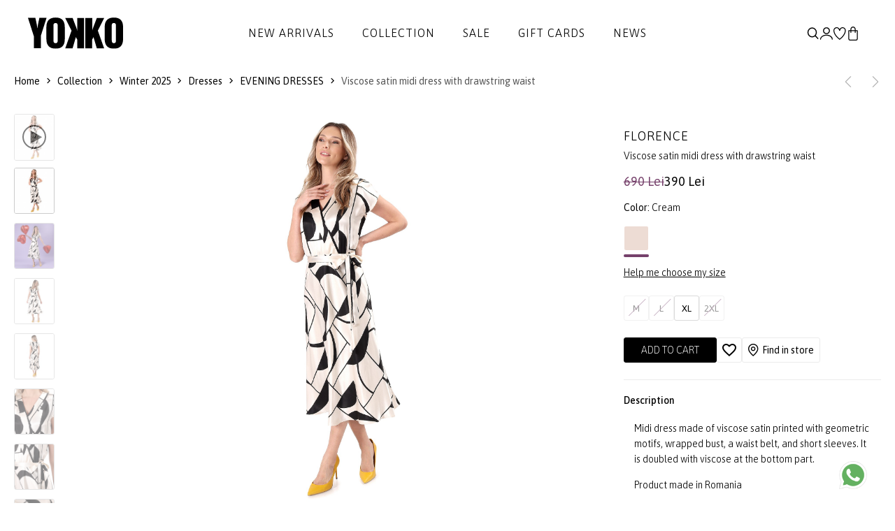

--- FILE ---
content_type: text/html; charset=UTF-8
request_url: https://www.yokko.com/product/viscose-satin-midi-dress-with-drawstring-waist-rfr-v2a/
body_size: 21499
content:
<!DOCTYPE html>
<html xmlns="http://www.w3.org/1999/xhtml" xml:lang="en-US" lang="en-US" data-lc="lg2" data-country="RO">
<head>

	<meta charset="utf-8">
<meta http-equiv="X-UA-Compatible" content="IE=edge">
<meta name="viewport" content="width=device-width, initial-scale=1, maximum-scale=1">

    <link rel="alternate" href="https://www.yokko.com/product/viscose-satin-midi-dress-with-drawstring-waist-rfr-v2a/" hreflang="en" />
    <link rel="alternate" href="https://www.yokko.ro/produs/rochie-midi-din-satin-de-viscoza-cu-cordon-in-talie-rfr-v2a" hreflang="ro-ro" />


<title>Viscose satin midi dress with drawstring waist cream - YOKKO</title>


            <link rel="canonical" href="https://www.yokko.com/product/viscose-satin-midi-dress-with-drawstring-waist-rfr-v2a/">
    





<meta name="revisit-after" content="3 days" />
            <meta name="robots" content=", " />
    
<meta name="keywords" content="" />
<meta name="description" content="Add a Viscose satin midi dress with drawstring waist to your dresses collection. Quality ready-to-wear clothes at best prices.">
<meta name="author" content="YOKKO">

<link rel="shortcut icon" href="https://www.yokko.com/themes/yokko/assets/images/favicon.ico">
<link rel="apple-touch-icon-precomposed" href="https://www.yokko.com/themes/yokko/assets/images/favicon.ico">
<meta name="msapplication-TileImage" content="https://www.yokko.com/themes/yokko/assets/images/favicon.ico" />

     <meta property="og:title"       content="Viscose satin midi dress with drawstring waist"/>
    <meta property="og:type"        content="article"/>
    <meta property="og:url"         content="https://www.yokko.com/product/viscose-satin-midi-dress-with-drawstring-waist-rfr-v2a"/>
    <meta property="og:image"       content="https://www.yokko.com/uploads/products/2024W05/13381-rochie-midi-din-satin-de-viscoza-cu-cordon-in-talie-rfr-v2a-8a5ae10479-gallery-00-780x900.jpg"/>
    <meta property="og:site_name"   content="YOKKO"/>
    <meta property="og:description" content="Add a Viscose satin midi dress with drawstring waist to your dresses collection. Quality ready-to-wear clothes at best prices."/>

    <link rel="stylesheet" href="https://cdn.jsdelivr.net/npm/intl-tel-input@23.0.10/build/css/intlTelInput.css">
    <script src="https://cdn.jsdelivr.net/npm/intl-tel-input@23.0.10/build/js/intlTelInput.min.js"></script>

<!-- Global consent -->

<script>
    var gdpr_op_marketing = 'denied';
    var gdpr_op_statistics = 'denied';
    window.dataLayer = window.dataLayer || [];
    function gtag() { dataLayer.push(arguments); }
    gtag('consent', 'default', {
        'ad_storage': 'denied',
        'ad_user_data': 'denied',
        'ad_personalization': 'denied',     
        'analytics_storage': 'denied'
    });

    if (gdpr_op_marketing || gdpr_op_statistics) {

            gtag('consent', 'update', {
                'ad_storage': gdpr_op_marketing,
                'ad_user_data': gdpr_op_marketing,
                'ad_personalization': gdpr_op_marketing,
                'analytics_storage': gdpr_op_statistics
            });
    }
</script>

<!-- end consent -->    <link rel="preconnect" href="https://fonts.googleapis.com">
<link rel="preconnect" href="https://fonts.gstatic.com" crossorigin>
<link href="https://fonts.googleapis.com/css2?family=Asap:ital,wght@0,100..900;1,100..900&display=swap" rel="stylesheet">

<link rel="stylesheet" type="text/css" href="https://www.yokko.com/themes/yokko/assets/css/minify.min.css?v=1764693558">
    
    <script async src="https://www.googletagmanager.com/gtag/js?id=UA-10211549-1"></script>
<script>
    window.dataLayer = window.dataLayer || [];
    function gtag(){dataLayer.push(arguments);}
    gtag('js', new Date());
    gtag('config', 'UA-10211549-1');
</script>

 

            
        <script>
            gtag('event', 
                    'view_item', {"currency":"RON","value":"390.00","items":[{"item_id":"RFR-V2A","item_name":"Viscose satin midi dress with drawstring waist","price":"390.00","quantity":1}]});
        </script>
    
        

<script type="text/javascript">
window.addEventListener("addtocartAfter", event => {
    if (event.detail.gaevent) {
        gtag('event', event.detail.gaevent.event_name, event.detail.gaevent.event_data);
    }
    console.log(event);
});
</script>
        <script>
    
    !function(f,b,e,v,n,t,s)
    {if(f.fbq)return;n=f.fbq=function(){n.callMethod?n.callMethod.apply(n,arguments):n.queue.push(arguments)};
    if(!f._fbq)f._fbq=n;n.push=n;n.loaded=!0;n.version='2.0';
    n.queue=[];t=b.createElement(e);t.async=!0;
    t.src=v;s=b.getElementsByTagName(e)[0];
    s.parentNode.insertBefore(t,s)}(window, document,'script','https://connect.facebook.net/en_US/fbevents.js');
    

            fbq('init', '973130396164044');
    
    fbq('track', 'PageView');
</script>

   


            
        <script>
            fbq(
                'track',
                'ViewContent',
                {"currency":"RON","content_ids":["RFR-V2A"],"contents":[{"id":"RFR-V2A","title":"Viscose satin midi dress with drawstring waist","category":"","item_price":"390"}],"content_type":"product","value":"390.00"},
                {eventID: 'ViewContent_1770094124_69817e2c8c3df4.57644342'}
            );
        </script>
    
        

<script type="text/javascript">
window.addEventListener("addtocartAfter", e => {
    if (e.detail.metaevent) {
        fbq(
            'track',
            'AddToCart',
            e.detail.metaevent.custom_data,
            {eventID: e.detail.metaevent.eventID}
        );
    }
});
</script>

    
        
            <script type="application/ld+json">
{
  "@context": "http://schema.org/",
    "@type": "Product",
  "name": "Viscose satin midi dress with drawstring waist",
  "image": [ 
        "https://www.yokko.com/uploads/products/2024W05/13381-rochie-midi-din-satin-de-viscoza-cu-cordon-in-talie-rfr-v2a-8a5ae10479-gallery-00-780x900.jpg",        "https://www.yokko.com/uploads/products/2024W05/13381-rochie-midi-din-satin-de-viscoza-cu-cordon-in-talie-rfr-v2a-4825b415b9-gallery-01-780x900.jpg",        "https://www.yokko.com/uploads/products/2024W05/13381-rochie-midi-din-satin-de-viscoza-cu-cordon-in-talie-rfr-v2a-99ce79b39d-gallery-02-780x900.jpg",        "https://www.yokko.com/uploads/products/2024W05/13381-rochie-midi-din-satin-de-viscoza-cu-cordon-in-talie-rfr-v2a-33dd750140-gallery-03-780x900.jpg",        "https://www.yokko.com/uploads/products/2024W05/13381-rochie-midi-din-satin-de-viscoza-cu-cordon-in-talie-rfr-v2a-0874b863ea-gallery-04-780x900.jpg",        "https://www.yokko.com/uploads/products/2024W05/13381-rochie-midi-din-satin-de-viscoza-cu-cordon-in-talie-rfr-v2a-a0e9fe0057-gallery-05-780x900.jpg",        "https://www.yokko.com/uploads/products/2024W05/13381-rochie-midi-din-satin-de-viscoza-cu-cordon-in-talie-rfr-v2a-767d625103-gallery-06-780x900.jpg"      ],
  "description": "Midi dress made of viscose satin printed with geometric motifs, wrapped bust, a waist belt, and short sleeves. It is doubled with viscose at the bottom part.",
  "sku": "RFR-V2A",
  "brand": "YOKKO"
    ,"offers": {
    "@type": "Offer",
    "url": "https://www.yokko.com/product/viscose-satin-midi-dress-with-drawstring-waist-rfr-v2a/",
    "priceCurrency": "RON",
    "price": "390.00",
    "availability": "http://schema.org/InStock"
  }
      }
</script>        <script type="application/ld+json">
{
  "@context": "http://schema.org",
  "@type": "BreadcrumbList",
  "itemListElement": [
    {
      "@type": "ListItem",
      "position": "1",
      "name": "YOKKO",
      "item": "https://www.yokko.com/"
    },	
    {
      "@type": "ListItem",
      "position": "2",
      "name": "Collection",
      "item": "https://www.yokko.com/collection/"
    }, 
	{
	    "@type": "ListItem",
	    "position": "3",
	    "name": "Viscose satin midi dress with drawstring waist cream - YOKKO",
	    "item": "https://www.yokko.com/product/viscose-satin-midi-dress-with-drawstring-waist-rfr-v2a/"
    }
  ]
}
</script>    
        </head>
<body class="">
        
    
    <div id="wrapper">
        <header id="header" class="header-default ">
    <div class="container-full px_15 lg-px_40">
        <div class="row wrapper-header align-items-center">
            <div class="col-md-4 col-3 lg-hidden">
                <a href="#mobileMenu" data-bs-toggle="offcanvas" aria-controls="offcanvasLeft" class="btn-mobile">
                    <svg xmlns="http://www.w3.org/2000/svg" width="24" height="16" viewBox="0 0 24 16" fill="none">
                        <path d="M2.00056 2.28571H16.8577C17.1608 2.28571 17.4515 2.16531 17.6658 1.95098C17.8802 1.73665 18.0006 1.44596 18.0006 1.14286C18.0006 0.839753 17.8802 0.549063 17.6658 0.334735C17.4515 0.120408 17.1608 0 16.8577 0H2.00056C1.69745 0 1.40676 0.120408 1.19244 0.334735C0.978109 0.549063 0.857702 0.839753 0.857702 1.14286C0.857702 1.44596 0.978109 1.73665 1.19244 1.95098C1.40676 2.16531 1.69745 2.28571 2.00056 2.28571ZM0.857702 8C0.857702 7.6969 0.978109 7.40621 1.19244 7.19188C1.40676 6.97755 1.69745 6.85714 2.00056 6.85714H22.572C22.8751 6.85714 23.1658 6.97755 23.3801 7.19188C23.5944 7.40621 23.7148 7.6969 23.7148 8C23.7148 8.30311 23.5944 8.59379 23.3801 8.80812C23.1658 9.02245 22.8751 9.14286 22.572 9.14286H2.00056C1.69745 9.14286 1.40676 9.02245 1.19244 8.80812C0.978109 8.59379 0.857702 8.30311 0.857702 8ZM0.857702 14.8571C0.857702 14.554 0.978109 14.2633 1.19244 14.049C1.40676 13.8347 1.69745 13.7143 2.00056 13.7143H12.2863C12.5894 13.7143 12.8801 13.8347 13.0944 14.049C13.3087 14.2633 13.4291 14.554 13.4291 14.8571C13.4291 15.1602 13.3087 15.4509 13.0944 15.6653C12.8801 15.8796 12.5894 16 12.2863 16H2.00056C1.69745 16 1.40676 15.8796 1.19244 15.6653C0.978109 15.4509 0.857702 15.1602 0.857702 14.8571Z" fill="currentColor"></path>
                    </svg>
                </a>
            </div>
            <div class="col-xl-2 col-md-4 col-6">
                <a href="/" class="logo-header" title='YOKKO - Fashion for career women - Luxury clothing and outfits made in Bucharest.'><img src="https://www.yokko.com/themes/yokko/assets/images/logo.svg" alt='YOKKO - Fashion for career women - Luxury clothing and outfits made in Bucharest.' class="logo"></a>
            </div>
            <div class="col-xl-8 md-hidden">
                <nav class="box-navigation text-center">
    <ul class="box-nav-ul d-flex align-items-center justify-content-center gap-30">
                <li class="menu-item">
            <a href="/just-in/" class="item-link">New Arrivals</a>
                    </li>
                <li class="menu-item">
            <a href="/collection/" class="item-link">Collection</a>
                        <div class="sub-menu mega-menu">
                <div class="container">
                    <div class="row justify-content-end">
                                                                        <div class="col-lg-2">
                            <div class="mega-menu-item">
                                                                                                <ul class="menu-list">
                                                                        <li><a href="https://www.yokko.com/silk-dresses/" class="menu-link-text link">SILK DRESSES</a></li>
                                                                        <li><a href="https://www.yokko.com/little-black-dress/" class="menu-link-text link">Little black dress</a></li>
                                                                        <li><a href="https://www.yokko.com/long-dresses/" class="menu-link-text link">Long dresses</a></li>
                                                                        <li><a href="https://www.yokko.com/lace-dresses/" class="menu-link-text link">Lace dresses</a></li>
                                                                        <li><a href="https://www.yokko.com/womens-outfits/" class="menu-link-text link">Outfits</a></li>
                                                                        <li><a href="https://www.yokko.com/gift-ideas/" class="menu-link-text link">Gift ideas</a></li>
                                                                    </ul>
                                                            </div>
                        </div>
                                                                                                <div class="col-lg-2">
                            <div class="mega-menu-item">
                                                                                                <ul class="menu-list">
                                                                        <li><a href="https://www.yokko.com/wool-collection/" class="menu-link-text link">Wool</a></li>
                                                                        <li><a href="https://www.yokko.com/smart-casual/" class="menu-link-text link">Smart-Casual</a></li>
                                                                        <li><a href="https://www.yokko.com/cocktail-outfit/" class="menu-link-text link">Cocktail</a></li>
                                                                        <li><a href="https://www.yokko.com/navy-style/" class="menu-link-text link">Navy style</a></li>
                                                                        <li><a href="https://www.yokko.com/black-white-collection/" class="menu-link-text link">Black&white collection</a></li>
                                                                    </ul>
                                                            </div>
                        </div>
                                                                                                <div class="col-lg-2">
                            <div class="mega-menu-item">
                                                                                                <ul class="menu-list">
                                                                        <li><a href="https://www.yokko.com/dresses/" class="menu-link-text link">Dresses</a></li>
                                                                        <li><a href="https://www.yokko.com/jumpsuits/" class="menu-link-text link">Jumpsuits</a></li>
                                                                        <li><a href="https://www.yokko.com/jackets/" class="menu-link-text link">Jackets</a></li>
                                                                        <li><a href="https://www.yokko.com/coats/" class="menu-link-text link">Coats</a></li>
                                                                        <li><a href="https://www.yokko.com/skirts/" class="menu-link-text link">Skirts</a></li>
                                                                        <li><a href="https://www.yokko.com/trousers/" class="menu-link-text link">Trousers</a></li>
                                                                        <li><a href="https://www.yokko.com/blouses/" class="menu-link-text link">Blouses</a></li>
                                                                        <li><a href="https://www.yokko.com/accessories/" class="menu-link-text link">Accessories</a></li>
                                                                    </ul>
                                                            </div>
                        </div>
                                                                                                <div class="col-lg-3">
                            <div class="collection-item hover-img">
                                <div class="collection-inner">
                                    <a href="/jackets/" class="wfs-image img-style">
                                        <img class="lazyload" data-src="/uploads/menu/0132-colectie-img-1-5.jpg" src="/uploads/menu/0132-colectie-img-1-5.jpg" alt="Collection 1">
                                    </a>
                                </div>
                            </div>
                        </div>
                                                                        <div class="col-lg-3">
                            <div class="collection-item hover-img">
                                <div class="collection-inner">
                                    <a href="/evening-dresses/" class="wfs-image img-style">
                                        <img class="lazyload" data-src="/uploads/menu/0132-colectie-img-2-5.jpg" src="/uploads/menu/0132-colectie-img-2-5.jpg" alt="Collection 2">
                                    </a>
                                </div>
                            </div>
                        </div>
                                            </div>
                </div>
            </div>
            <div class="menumask"></div>
                    </li>
                <li class="menu-item">
            <a href="/outlet/?orderby=discount" class="item-link">Sale</a>
                        <div class="sub-menu mega-menu">
                <div class="container">
                    <div class="row justify-content-end">
                                                                        <div class="col-lg-3">
                            <div class="mega-menu-item">
                                                                                                <ul class="menu-list">
                                                                        <li><a href="https://www.yokko.com/sales-womens-dresses/" class="menu-link-text link">Dresses</a></li>
                                                                        <li><a href="https://www.yokko.com/sales-womens-jackets/" class="menu-link-text link">Jackets</a></li>
                                                                        <li><a href="https://www.yokko.com/womens-coats-sales/" class="menu-link-text link">Jackets</a></li>
                                                                        <li><a href="https://www.yokko.com/sales-womens-skirts/" class="menu-link-text link">Skirts</a></li>
                                                                        <li><a href="https://www.yokko.com/sales-womens-trousers/" class="menu-link-text link">Trousers</a></li>
                                                                        <li><a href="https://www.yokko.com/sales-womens-blouses/" class="menu-link-text link">Blouses</a></li>
                                                                        <li><a href="https://www.yokko.com/sales-womens-accessories/" class="menu-link-text link">Accessories</a></li>
                                                                    </ul>
                                                            </div>
                        </div>
                                                                                                <div class="col-lg-3">
                            <div class="collection-item hover-img">
                                <div class="collection-inner">
                                    <a href="/sales-womens-jackets/" class="wfs-image img-style">
                                        <img class="lazyload" data-src="/uploads/menu/0133-promotii-img-1-2.jpg" src="/uploads/menu/0133-promotii-img-1-2.jpg" alt="Sale 1">
                                    </a>
                                </div>
                            </div>
                        </div>
                                                                        <div class="col-lg-3">
                            <div class="collection-item hover-img">
                                <div class="collection-inner">
                                    <a href="/sales-womens-dresses/" class="wfs-image img-style">
                                        <img class="lazyload" data-src="/uploads/menu/0133-promotii-img-2-2.jpg" src="/uploads/menu/0133-promotii-img-2-2.jpg" alt="Sale 2">
                                    </a>
                                </div>
                            </div>
                        </div>
                                            </div>
                </div>
            </div>
            <div class="menumask"></div>
                    </li>
                <li class="menu-item">
            <a href="https://www.yokko.com/gift-ideas-gift-cards-378/" class="item-link">Gift cards</a>
                    </li>
                <li class="menu-item">
            <a href="https://www.yokko.ro/blog/" class="item-link">News</a>
                    </li>
            </ul>
</nav>            </div>
            <div class="col-xl-2 col-md-4 col-3">
                <ul class="nav-icon d-flex justify-content-end align-items-center gap-20">
                    <li class="nav-search"><a href="#canvasSearch" data-bs-toggle="offcanvas" aria-controls="offcanvasLeft" class="nav-icon-item" title="Search"><img src="https://www.yokko.com/themes/yokko/assets/images/search.svg" title="Search"></a></li>
                                        <li class="nav-account"><a  href="#login" data-bs-toggle="modal" class="nav-icon-item" title="Sign up for a new account | Login into your account"><img src="https://www.yokko.com/themes/yokko/assets/images/myaccount.svg" alt="Sign up for a new account | Login into your account"></a></li>
                                        <li class="nav-wishlist"><a href="https://www.yokko.com/wishlist/" class="nav-icon-item" title="See your favorit products list"><img src="https://www.yokko.com/themes/yokko/assets/images/wishlist.svg" alt="See your favorit products list"></a></li>
                    <li class="nav-cart"><a id="hdrcartlk" class="nav-icon-item" title="Shopping cart"><img src="https://www.yokko.com/themes/yokko/assets/images/icon-bag-2.svg" alt="Shopping cart"><span id="cart_count_box" class="count-box dnone">0</span></a></li>
                </ul>
            </div>
        </div>
    </div>
</header>
        
    <div class="breadcrumb deskver">
    <div class="container pd-wrap">
        <div class="breadcrumb-wrap d-flex justify-content-between flex-wrap align-items-center">
            <div class="breadcrumb-list">
                <a href="/" title="Home">Home</a>
                <i class="icon icon-arrow-right"></i>
                <a href="https://www.yokko.com/collection/" title="Collection" >Collection</a>
                                     
                        <i class="icon icon-arrow-right"></i> 
                        <a href="https://www.yokko.com/fall-winter-2025-2026/" title="Winter 2025">Winter 2025</a>
                                                         
                        <i class="icon icon-arrow-right"></i> 
                        <a href="https://www.yokko.com/dresses/" title="Dresses">Dresses</a>
                                                         
                        <i class="icon icon-arrow-right"></i> 
                        <a href="https://www.yokko.com/evening-dresses/" title="EVENING DRESSES">EVENING DRESSES</a>
                                    
                                <i class="icon icon-arrow-right"></i>
                <span class="text">Viscose satin midi dress with drawstring waist</span>
                            </div>
            <div class="pd-nav">
                <a href="https://www.yokko.com/product/elegant-long-veil-dress-with-sequined-bodice-and-sleeves-r4p-55b/"><img src="/themes/yokko/assets/images/arrow-left.svg" width="16"></a>                <a href="https://www.yokko.com/product/midi-viscose-satin-dress-printed-with-geometric-motifs-ra6-vzt/"><img src="/themes/yokko/assets/images/arrow-right.svg" width="16"></a>            </div>
        </div>
    </div>
</div>
<section class="flat-spacing-4 pt_0">
    <div class="main-product section-image-zoom">
        <div class="container pd-wrap">
            <div class="row">
                <div class="col-md-1 thumbs-wrap">
    <div class="prod-thumbs">
                    
            <a id="videothumb" href="#pdvid_modal" data-bs-toggle="modal">
                <span><span><i class="icon-play"></i></span></span>
                                    
                    <img class="lazyload noncfrsz" src="/tran.png" data-src="https://www.yokko.com/uploads/products/2024W05/13381-rochie-midi-din-satin-de-viscoza-cu-cordon-in-talie-rfr-v2a-8a5ae10479-gallery-00-238x275.jpg" alt="Viscose satin midi dress with drawstring waist" width="58" height="67">
                            </a>
                        <div class="swiper thumbslider">
            <div class="swiper-wrapper">
                                    <div class="swiper-slide">
                                            
                            <a 
                                href="https://www.yokko.com/uploads/products/2024W05/13381-rochie-midi-din-satin-de-viscoza-cu-cordon-in-talie-rfr-v2a-8a5ae10479-gallery-00-1560x1800.jpg" 
                                data-zoom-id="pdzoom" 
                                data-image="https://www.yokko.com/uploads/products/2024W05/13381-rochie-midi-din-satin-de-viscoza-cu-cordon-in-talie-rfr-v2a-8a5ae10479-gallery-00-1560x1800.jpg?h=1024"
                                data-zoom-image-2x="https://www.yokko.com/uploads/products/2024W05/13381-rochie-midi-din-satin-de-viscoza-cu-cordon-in-talie-rfr-v2a-8a5ae10479-gallery-00-1560x1800.jpg?h=1800"
                                data-image-2x="https://www.yokko.com/uploads/products/2024W05/13381-rochie-midi-din-satin-de-viscoza-cu-cordon-in-talie-rfr-v2a-8a5ae10479-gallery-00-1560x1800.jpg?h=1800"
                            >
                                <img class="lazyload noncfrsz" src="/tran.png" data-src="https://www.yokko.com/uploads/products/2024W05/13381-rochie-midi-din-satin-de-viscoza-cu-cordon-in-talie-rfr-v2a-8a5ae10479-gallery-00-238x275.jpg" alt="Viscose satin midi dress with drawstring waist" width="58" height="67">
                            </a>                            
                                                
                    </div>
                                    <div class="swiper-slide">
                                            
                            <a 
                                href="https://www.yokko.com/uploads/products/2024W05/13381-rochie-midi-din-satin-de-viscoza-cu-cordon-in-talie-rfr-v2a-4825b415b9-gallery-01-1560x1800.jpg" 
                                data-zoom-id="pdzoom" 
                                data-image="https://www.yokko.com/uploads/products/2024W05/13381-rochie-midi-din-satin-de-viscoza-cu-cordon-in-talie-rfr-v2a-4825b415b9-gallery-01-1560x1800.jpg?h=1024"
                                data-zoom-image-2x="https://www.yokko.com/uploads/products/2024W05/13381-rochie-midi-din-satin-de-viscoza-cu-cordon-in-talie-rfr-v2a-4825b415b9-gallery-01-1560x1800.jpg?h=1800"
                                data-image-2x="https://www.yokko.com/uploads/products/2024W05/13381-rochie-midi-din-satin-de-viscoza-cu-cordon-in-talie-rfr-v2a-4825b415b9-gallery-01-1560x1800.jpg?h=1800"
                            >
                                <img class="lazyload noncfrsz" src="/tran.png" data-src="https://www.yokko.com/uploads/products/2024W05/13381-rochie-midi-din-satin-de-viscoza-cu-cordon-in-talie-rfr-v2a-4825b415b9-gallery-01-238x275.jpg" alt="Viscose satin midi dress with drawstring waist" width="58" height="67">
                            </a>                            
                                                
                    </div>
                                    <div class="swiper-slide">
                                            
                            <a 
                                href="https://www.yokko.com/uploads/products/2024W05/13381-rochie-midi-din-satin-de-viscoza-cu-cordon-in-talie-rfr-v2a-99ce79b39d-gallery-02-1560x1800.jpg" 
                                data-zoom-id="pdzoom" 
                                data-image="https://www.yokko.com/uploads/products/2024W05/13381-rochie-midi-din-satin-de-viscoza-cu-cordon-in-talie-rfr-v2a-99ce79b39d-gallery-02-1560x1800.jpg?h=1024"
                                data-zoom-image-2x="https://www.yokko.com/uploads/products/2024W05/13381-rochie-midi-din-satin-de-viscoza-cu-cordon-in-talie-rfr-v2a-99ce79b39d-gallery-02-1560x1800.jpg?h=1800"
                                data-image-2x="https://www.yokko.com/uploads/products/2024W05/13381-rochie-midi-din-satin-de-viscoza-cu-cordon-in-talie-rfr-v2a-99ce79b39d-gallery-02-1560x1800.jpg?h=1800"
                            >
                                <img class="lazyload noncfrsz" src="/tran.png" data-src="https://www.yokko.com/uploads/products/2024W05/13381-rochie-midi-din-satin-de-viscoza-cu-cordon-in-talie-rfr-v2a-99ce79b39d-gallery-02-238x275.jpg" alt="Viscose satin midi dress with drawstring waist" width="58" height="67">
                            </a>                            
                                                
                    </div>
                                    <div class="swiper-slide">
                                            
                            <a 
                                href="https://www.yokko.com/uploads/products/2024W05/13381-rochie-midi-din-satin-de-viscoza-cu-cordon-in-talie-rfr-v2a-33dd750140-gallery-03-1560x1800.jpg" 
                                data-zoom-id="pdzoom" 
                                data-image="https://www.yokko.com/uploads/products/2024W05/13381-rochie-midi-din-satin-de-viscoza-cu-cordon-in-talie-rfr-v2a-33dd750140-gallery-03-1560x1800.jpg?h=1024"
                                data-zoom-image-2x="https://www.yokko.com/uploads/products/2024W05/13381-rochie-midi-din-satin-de-viscoza-cu-cordon-in-talie-rfr-v2a-33dd750140-gallery-03-1560x1800.jpg?h=1800"
                                data-image-2x="https://www.yokko.com/uploads/products/2024W05/13381-rochie-midi-din-satin-de-viscoza-cu-cordon-in-talie-rfr-v2a-33dd750140-gallery-03-1560x1800.jpg?h=1800"
                            >
                                <img class="lazyload noncfrsz" src="/tran.png" data-src="https://www.yokko.com/uploads/products/2024W05/13381-rochie-midi-din-satin-de-viscoza-cu-cordon-in-talie-rfr-v2a-33dd750140-gallery-03-238x275.jpg" alt="Viscose satin midi dress with drawstring waist" width="58" height="67">
                            </a>                            
                                                
                    </div>
                                    <div class="swiper-slide">
                                            
                            <a 
                                href="https://www.yokko.com/uploads/products/2024W05/13381-rochie-midi-din-satin-de-viscoza-cu-cordon-in-talie-rfr-v2a-0874b863ea-gallery-04-1560x1800.jpg" 
                                data-zoom-id="pdzoom" 
                                data-image="https://www.yokko.com/uploads/products/2024W05/13381-rochie-midi-din-satin-de-viscoza-cu-cordon-in-talie-rfr-v2a-0874b863ea-gallery-04-1560x1800.jpg?h=1024"
                                data-zoom-image-2x="https://www.yokko.com/uploads/products/2024W05/13381-rochie-midi-din-satin-de-viscoza-cu-cordon-in-talie-rfr-v2a-0874b863ea-gallery-04-1560x1800.jpg?h=1800"
                                data-image-2x="https://www.yokko.com/uploads/products/2024W05/13381-rochie-midi-din-satin-de-viscoza-cu-cordon-in-talie-rfr-v2a-0874b863ea-gallery-04-1560x1800.jpg?h=1800"
                            >
                                <img class="lazyload noncfrsz" src="/tran.png" data-src="https://www.yokko.com/uploads/products/2024W05/13381-rochie-midi-din-satin-de-viscoza-cu-cordon-in-talie-rfr-v2a-0874b863ea-gallery-04-238x275.jpg" alt="Viscose satin midi dress with drawstring waist" width="58" height="67">
                            </a>                            
                                                
                    </div>
                                    <div class="swiper-slide">
                                            
                            <a 
                                href="https://www.yokko.com/uploads/products/2024W05/13381-rochie-midi-din-satin-de-viscoza-cu-cordon-in-talie-rfr-v2a-a0e9fe0057-gallery-05-1560x1800.jpg" 
                                data-zoom-id="pdzoom" 
                                data-image="https://www.yokko.com/uploads/products/2024W05/13381-rochie-midi-din-satin-de-viscoza-cu-cordon-in-talie-rfr-v2a-a0e9fe0057-gallery-05-1560x1800.jpg?h=1024"
                                data-zoom-image-2x="https://www.yokko.com/uploads/products/2024W05/13381-rochie-midi-din-satin-de-viscoza-cu-cordon-in-talie-rfr-v2a-a0e9fe0057-gallery-05-1560x1800.jpg?h=1800"
                                data-image-2x="https://www.yokko.com/uploads/products/2024W05/13381-rochie-midi-din-satin-de-viscoza-cu-cordon-in-talie-rfr-v2a-a0e9fe0057-gallery-05-1560x1800.jpg?h=1800"
                            >
                                <img class="lazyload noncfrsz" src="/tran.png" data-src="https://www.yokko.com/uploads/products/2024W05/13381-rochie-midi-din-satin-de-viscoza-cu-cordon-in-talie-rfr-v2a-a0e9fe0057-gallery-05-238x275.jpg" alt="Viscose satin midi dress with drawstring waist" width="58" height="67">
                            </a>                            
                                                
                    </div>
                                    <div class="swiper-slide">
                                            
                            <a 
                                href="https://www.yokko.com/uploads/products/2024W05/13381-rochie-midi-din-satin-de-viscoza-cu-cordon-in-talie-rfr-v2a-767d625103-gallery-06-1560x1800.jpg" 
                                data-zoom-id="pdzoom" 
                                data-image="https://www.yokko.com/uploads/products/2024W05/13381-rochie-midi-din-satin-de-viscoza-cu-cordon-in-talie-rfr-v2a-767d625103-gallery-06-1560x1800.jpg?h=1024"
                                data-zoom-image-2x="https://www.yokko.com/uploads/products/2024W05/13381-rochie-midi-din-satin-de-viscoza-cu-cordon-in-talie-rfr-v2a-767d625103-gallery-06-1560x1800.jpg?h=1800"
                                data-image-2x="https://www.yokko.com/uploads/products/2024W05/13381-rochie-midi-din-satin-de-viscoza-cu-cordon-in-talie-rfr-v2a-767d625103-gallery-06-1560x1800.jpg?h=1800"
                            >
                                <img class="lazyload noncfrsz" src="/tran.png" data-src="https://www.yokko.com/uploads/products/2024W05/13381-rochie-midi-din-satin-de-viscoza-cu-cordon-in-talie-rfr-v2a-767d625103-gallery-06-238x275.jpg" alt="Viscose satin midi dress with drawstring waist" width="58" height="67">
                            </a>                            
                                                
                    </div>
                            </div>
        </div>
            </div>
</div>

<div class="col-md-7">
    <div class="deskver">
                    <div class="swiper vslider">
                <div class="swiper-wrapper">
                                            <div class="swiper-slide">
                                                            <a 
                                    href="https://www.yokko.com/uploads/products/2024W05/13381-rochie-midi-din-satin-de-viscoza-cu-cordon-in-talie-rfr-v2a-8a5ae10479-gallery-00-1560x1800.jpg" 
                                    id="pdzoom" 
                                    class="MagicZoom" 
                                    data-image="https://www.yokko.com/uploads/products/2024W05/13381-rochie-midi-din-satin-de-viscoza-cu-cordon-in-talie-rfr-v2a-8a5ae10479-gallery-00-1560x1800.jpg?h=1024"
                                    data-zoom-image-2x="https://www.yokko.com/uploads/products/2024W05/13381-rochie-midi-din-satin-de-viscoza-cu-cordon-in-talie-rfr-v2a-8a5ae10479-gallery-00-1560x1800.jpg?h=1800"
                                    data-image-2x="https://www.yokko.com/uploads/products/2024W05/13381-rochie-midi-din-satin-de-viscoza-cu-cordon-in-talie-rfr-v2a-8a5ae10479-gallery-00-1560x1800.jpg?h=1800"
                                    data-options="zoomMode: off; zoomOn: click; expand: fullscreen; expandZoomOn: always; expandCaption: false; cssClass: white-bg;  hint: off; rightClick: true"
                                >
                                    <img class="lazyload noncfrsz" src="/tran.png" data-src="https://www.yokko.com/uploads/products/2024W05/13381-rochie-midi-din-satin-de-viscoza-cu-cordon-in-talie-rfr-v2a-8a5ae10479-gallery-00-1560x1800.jpg" data-srcset="https://www.yokko.com/uploads/products/2024W05/13381-rochie-midi-din-satin-de-viscoza-cu-cordon-in-talie-rfr-v2a-8a5ae10479-gallery-00-1560x1800.jpg" alt="Viscose satin midi dress with drawstring waist" width="1560" height="1800" style="width:auto !important;">
                                </a>
                                                    </div>
                                            <div class="swiper-slide">
                                                            <a 
                                    href="https://www.yokko.com/uploads/products/2024W05/13381-rochie-midi-din-satin-de-viscoza-cu-cordon-in-talie-rfr-v2a-4825b415b9-gallery-01-1560x1800.jpg" 
                                    id="pdzoom" 
                                    class="MagicZoom" 
                                    data-image="https://www.yokko.com/uploads/products/2024W05/13381-rochie-midi-din-satin-de-viscoza-cu-cordon-in-talie-rfr-v2a-4825b415b9-gallery-01-1560x1800.jpg?h=1024"
                                    data-zoom-image-2x="https://www.yokko.com/uploads/products/2024W05/13381-rochie-midi-din-satin-de-viscoza-cu-cordon-in-talie-rfr-v2a-4825b415b9-gallery-01-1560x1800.jpg?h=1800"
                                    data-image-2x="https://www.yokko.com/uploads/products/2024W05/13381-rochie-midi-din-satin-de-viscoza-cu-cordon-in-talie-rfr-v2a-4825b415b9-gallery-01-1560x1800.jpg?h=1800"
                                    data-options="zoomMode: off; zoomOn: click; expand: fullscreen; expandZoomOn: always; expandCaption: false; cssClass: white-bg;  hint: off; rightClick: true"
                                >
                                    <img class="lazyload noncfrsz" src="/tran.png" data-src="https://www.yokko.com/uploads/products/2024W05/13381-rochie-midi-din-satin-de-viscoza-cu-cordon-in-talie-rfr-v2a-4825b415b9-gallery-01-1560x1800.jpg" data-srcset="https://www.yokko.com/uploads/products/2024W05/13381-rochie-midi-din-satin-de-viscoza-cu-cordon-in-talie-rfr-v2a-4825b415b9-gallery-01-1560x1800.jpg" alt="Viscose satin midi dress with drawstring waist" width="1560" height="1800" style="width:auto !important;">
                                </a>
                                                    </div>
                                            <div class="swiper-slide">
                                                            <a 
                                    href="https://www.yokko.com/uploads/products/2024W05/13381-rochie-midi-din-satin-de-viscoza-cu-cordon-in-talie-rfr-v2a-99ce79b39d-gallery-02-1560x1800.jpg" 
                                    id="pdzoom" 
                                    class="MagicZoom" 
                                    data-image="https://www.yokko.com/uploads/products/2024W05/13381-rochie-midi-din-satin-de-viscoza-cu-cordon-in-talie-rfr-v2a-99ce79b39d-gallery-02-1560x1800.jpg?h=1024"
                                    data-zoom-image-2x="https://www.yokko.com/uploads/products/2024W05/13381-rochie-midi-din-satin-de-viscoza-cu-cordon-in-talie-rfr-v2a-99ce79b39d-gallery-02-1560x1800.jpg?h=1800"
                                    data-image-2x="https://www.yokko.com/uploads/products/2024W05/13381-rochie-midi-din-satin-de-viscoza-cu-cordon-in-talie-rfr-v2a-99ce79b39d-gallery-02-1560x1800.jpg?h=1800"
                                    data-options="zoomMode: off; zoomOn: click; expand: fullscreen; expandZoomOn: always; expandCaption: false; cssClass: white-bg;  hint: off; rightClick: true"
                                >
                                    <img class="lazyload noncfrsz" src="/tran.png" data-src="https://www.yokko.com/uploads/products/2024W05/13381-rochie-midi-din-satin-de-viscoza-cu-cordon-in-talie-rfr-v2a-99ce79b39d-gallery-02-1560x1800.jpg" data-srcset="https://www.yokko.com/uploads/products/2024W05/13381-rochie-midi-din-satin-de-viscoza-cu-cordon-in-talie-rfr-v2a-99ce79b39d-gallery-02-1560x1800.jpg" alt="Viscose satin midi dress with drawstring waist" width="1560" height="1800" style="width:auto !important;">
                                </a>
                                                    </div>
                                            <div class="swiper-slide">
                                                            <a 
                                    href="https://www.yokko.com/uploads/products/2024W05/13381-rochie-midi-din-satin-de-viscoza-cu-cordon-in-talie-rfr-v2a-33dd750140-gallery-03-1560x1800.jpg" 
                                    id="pdzoom" 
                                    class="MagicZoom" 
                                    data-image="https://www.yokko.com/uploads/products/2024W05/13381-rochie-midi-din-satin-de-viscoza-cu-cordon-in-talie-rfr-v2a-33dd750140-gallery-03-1560x1800.jpg?h=1024"
                                    data-zoom-image-2x="https://www.yokko.com/uploads/products/2024W05/13381-rochie-midi-din-satin-de-viscoza-cu-cordon-in-talie-rfr-v2a-33dd750140-gallery-03-1560x1800.jpg?h=1800"
                                    data-image-2x="https://www.yokko.com/uploads/products/2024W05/13381-rochie-midi-din-satin-de-viscoza-cu-cordon-in-talie-rfr-v2a-33dd750140-gallery-03-1560x1800.jpg?h=1800"
                                    data-options="zoomMode: off; zoomOn: click; expand: fullscreen; expandZoomOn: always; expandCaption: false; cssClass: white-bg;  hint: off; rightClick: true"
                                >
                                    <img class="lazyload noncfrsz" src="/tran.png" data-src="https://www.yokko.com/uploads/products/2024W05/13381-rochie-midi-din-satin-de-viscoza-cu-cordon-in-talie-rfr-v2a-33dd750140-gallery-03-1560x1800.jpg" data-srcset="https://www.yokko.com/uploads/products/2024W05/13381-rochie-midi-din-satin-de-viscoza-cu-cordon-in-talie-rfr-v2a-33dd750140-gallery-03-1560x1800.jpg" alt="Viscose satin midi dress with drawstring waist" width="1560" height="1800" style="width:auto !important;">
                                </a>
                                                    </div>
                                            <div class="swiper-slide">
                                                            <a 
                                    href="https://www.yokko.com/uploads/products/2024W05/13381-rochie-midi-din-satin-de-viscoza-cu-cordon-in-talie-rfr-v2a-0874b863ea-gallery-04-1560x1800.jpg" 
                                    id="pdzoom" 
                                    class="MagicZoom" 
                                    data-image="https://www.yokko.com/uploads/products/2024W05/13381-rochie-midi-din-satin-de-viscoza-cu-cordon-in-talie-rfr-v2a-0874b863ea-gallery-04-1560x1800.jpg?h=1024"
                                    data-zoom-image-2x="https://www.yokko.com/uploads/products/2024W05/13381-rochie-midi-din-satin-de-viscoza-cu-cordon-in-talie-rfr-v2a-0874b863ea-gallery-04-1560x1800.jpg?h=1800"
                                    data-image-2x="https://www.yokko.com/uploads/products/2024W05/13381-rochie-midi-din-satin-de-viscoza-cu-cordon-in-talie-rfr-v2a-0874b863ea-gallery-04-1560x1800.jpg?h=1800"
                                    data-options="zoomMode: off; zoomOn: click; expand: fullscreen; expandZoomOn: always; expandCaption: false; cssClass: white-bg;  hint: off; rightClick: true"
                                >
                                    <img class="lazyload noncfrsz" src="/tran.png" data-src="https://www.yokko.com/uploads/products/2024W05/13381-rochie-midi-din-satin-de-viscoza-cu-cordon-in-talie-rfr-v2a-0874b863ea-gallery-04-1560x1800.jpg" data-srcset="https://www.yokko.com/uploads/products/2024W05/13381-rochie-midi-din-satin-de-viscoza-cu-cordon-in-talie-rfr-v2a-0874b863ea-gallery-04-1560x1800.jpg" alt="Viscose satin midi dress with drawstring waist" width="1560" height="1800" style="width:auto !important;">
                                </a>
                                                    </div>
                                            <div class="swiper-slide">
                                                            <a 
                                    href="https://www.yokko.com/uploads/products/2024W05/13381-rochie-midi-din-satin-de-viscoza-cu-cordon-in-talie-rfr-v2a-a0e9fe0057-gallery-05-1560x1800.jpg" 
                                    id="pdzoom" 
                                    class="MagicZoom" 
                                    data-image="https://www.yokko.com/uploads/products/2024W05/13381-rochie-midi-din-satin-de-viscoza-cu-cordon-in-talie-rfr-v2a-a0e9fe0057-gallery-05-1560x1800.jpg?h=1024"
                                    data-zoom-image-2x="https://www.yokko.com/uploads/products/2024W05/13381-rochie-midi-din-satin-de-viscoza-cu-cordon-in-talie-rfr-v2a-a0e9fe0057-gallery-05-1560x1800.jpg?h=1800"
                                    data-image-2x="https://www.yokko.com/uploads/products/2024W05/13381-rochie-midi-din-satin-de-viscoza-cu-cordon-in-talie-rfr-v2a-a0e9fe0057-gallery-05-1560x1800.jpg?h=1800"
                                    data-options="zoomMode: off; zoomOn: click; expand: fullscreen; expandZoomOn: always; expandCaption: false; cssClass: white-bg;  hint: off; rightClick: true"
                                >
                                    <img class="lazyload noncfrsz" src="/tran.png" data-src="https://www.yokko.com/uploads/products/2024W05/13381-rochie-midi-din-satin-de-viscoza-cu-cordon-in-talie-rfr-v2a-a0e9fe0057-gallery-05-1560x1800.jpg" data-srcset="https://www.yokko.com/uploads/products/2024W05/13381-rochie-midi-din-satin-de-viscoza-cu-cordon-in-talie-rfr-v2a-a0e9fe0057-gallery-05-1560x1800.jpg" alt="Viscose satin midi dress with drawstring waist" width="1560" height="1800" style="width:auto !important;">
                                </a>
                                                    </div>
                                            <div class="swiper-slide">
                                                            <a 
                                    href="https://www.yokko.com/uploads/products/2024W05/13381-rochie-midi-din-satin-de-viscoza-cu-cordon-in-talie-rfr-v2a-767d625103-gallery-06-1560x1800.jpg" 
                                    id="pdzoom" 
                                    class="MagicZoom" 
                                    data-image="https://www.yokko.com/uploads/products/2024W05/13381-rochie-midi-din-satin-de-viscoza-cu-cordon-in-talie-rfr-v2a-767d625103-gallery-06-1560x1800.jpg?h=1024"
                                    data-zoom-image-2x="https://www.yokko.com/uploads/products/2024W05/13381-rochie-midi-din-satin-de-viscoza-cu-cordon-in-talie-rfr-v2a-767d625103-gallery-06-1560x1800.jpg?h=1800"
                                    data-image-2x="https://www.yokko.com/uploads/products/2024W05/13381-rochie-midi-din-satin-de-viscoza-cu-cordon-in-talie-rfr-v2a-767d625103-gallery-06-1560x1800.jpg?h=1800"
                                    data-options="zoomMode: off; zoomOn: click; expand: fullscreen; expandZoomOn: always; expandCaption: false; cssClass: white-bg;  hint: off; rightClick: true"
                                >
                                    <img class="lazyload noncfrsz" src="/tran.png" data-src="https://www.yokko.com/uploads/products/2024W05/13381-rochie-midi-din-satin-de-viscoza-cu-cordon-in-talie-rfr-v2a-767d625103-gallery-06-1560x1800.jpg" data-srcset="https://www.yokko.com/uploads/products/2024W05/13381-rochie-midi-din-satin-de-viscoza-cu-cordon-in-talie-rfr-v2a-767d625103-gallery-06-1560x1800.jpg" alt="Viscose satin midi dress with drawstring waist" width="1560" height="1800" style="width:auto !important;">
                                </a>
                                                    </div>
                                    </div>
            </div>
            </div>
    <div class="mobver">
        <div class="swiper mpslider">
            <div class="swiper-wrapper" id="mpsgallery">
                                    <div class="swiper-slide">
                                                    <a
                                href="https://www.yokko.com/uploads/products/2024W05/13381-rochie-midi-din-satin-de-viscoza-cu-cordon-in-talie-rfr-v2a-8a5ae10479-gallery-00-1560x1800.jpg"
                                data-pswp-width="1560"
                                data-pswp-height="1800"
                                target="_blank"
                                data-cropped="true"  >
                                <img class="lazyload noncfrsz" src="/tran.png" data-src="https://www.yokko.com/uploads/products/2024W05/13381-rochie-midi-din-satin-de-viscoza-cu-cordon-in-talie-rfr-v2a-8a5ae10479-gallery-00-1560x1800.jpg" data-srcset="https://www.yokko.com/uploads/products/2024W05/13381-rochie-midi-din-satin-de-viscoza-cu-cordon-in-talie-rfr-v2a-8a5ae10479-gallery-00-1560x1800.jpg" alt="Viscose satin midi dress with drawstring waist" width="1560" height="1800">
                            </a>
                                            </div>
                                    <div class="swiper-slide">
                                                    <a
                                href="https://www.yokko.com/uploads/products/2024W05/13381-rochie-midi-din-satin-de-viscoza-cu-cordon-in-talie-rfr-v2a-4825b415b9-gallery-01-1560x1800.jpg"
                                data-pswp-width="1560"
                                data-pswp-height="1800"
                                target="_blank"
                                data-cropped="true"  >
                                <img class="lazyload noncfrsz" src="/tran.png" data-src="https://www.yokko.com/uploads/products/2024W05/13381-rochie-midi-din-satin-de-viscoza-cu-cordon-in-talie-rfr-v2a-4825b415b9-gallery-01-1560x1800.jpg" data-srcset="https://www.yokko.com/uploads/products/2024W05/13381-rochie-midi-din-satin-de-viscoza-cu-cordon-in-talie-rfr-v2a-4825b415b9-gallery-01-1560x1800.jpg" alt="Viscose satin midi dress with drawstring waist" width="1560" height="1800">
                            </a>
                                            </div>
                                    <div class="swiper-slide">
                                                    <a
                                href="https://www.yokko.com/uploads/products/2024W05/13381-rochie-midi-din-satin-de-viscoza-cu-cordon-in-talie-rfr-v2a-99ce79b39d-gallery-02-1560x1800.jpg"
                                data-pswp-width="1560"
                                data-pswp-height="1800"
                                target="_blank"
                                data-cropped="true"  >
                                <img class="lazyload noncfrsz" src="/tran.png" data-src="https://www.yokko.com/uploads/products/2024W05/13381-rochie-midi-din-satin-de-viscoza-cu-cordon-in-talie-rfr-v2a-99ce79b39d-gallery-02-1560x1800.jpg" data-srcset="https://www.yokko.com/uploads/products/2024W05/13381-rochie-midi-din-satin-de-viscoza-cu-cordon-in-talie-rfr-v2a-99ce79b39d-gallery-02-1560x1800.jpg" alt="Viscose satin midi dress with drawstring waist" width="1560" height="1800">
                            </a>
                                            </div>
                                    <div class="swiper-slide">
                                                    <a
                                href="https://www.yokko.com/uploads/products/2024W05/13381-rochie-midi-din-satin-de-viscoza-cu-cordon-in-talie-rfr-v2a-33dd750140-gallery-03-1560x1800.jpg"
                                data-pswp-width="1560"
                                data-pswp-height="1800"
                                target="_blank"
                                data-cropped="true"  >
                                <img class="lazyload noncfrsz" src="/tran.png" data-src="https://www.yokko.com/uploads/products/2024W05/13381-rochie-midi-din-satin-de-viscoza-cu-cordon-in-talie-rfr-v2a-33dd750140-gallery-03-1560x1800.jpg" data-srcset="https://www.yokko.com/uploads/products/2024W05/13381-rochie-midi-din-satin-de-viscoza-cu-cordon-in-talie-rfr-v2a-33dd750140-gallery-03-1560x1800.jpg" alt="Viscose satin midi dress with drawstring waist" width="1560" height="1800">
                            </a>
                                            </div>
                                    <div class="swiper-slide">
                                                    <a
                                href="https://www.yokko.com/uploads/products/2024W05/13381-rochie-midi-din-satin-de-viscoza-cu-cordon-in-talie-rfr-v2a-0874b863ea-gallery-04-1560x1800.jpg"
                                data-pswp-width="1560"
                                data-pswp-height="1800"
                                target="_blank"
                                data-cropped="true"  >
                                <img class="lazyload noncfrsz" src="/tran.png" data-src="https://www.yokko.com/uploads/products/2024W05/13381-rochie-midi-din-satin-de-viscoza-cu-cordon-in-talie-rfr-v2a-0874b863ea-gallery-04-1560x1800.jpg" data-srcset="https://www.yokko.com/uploads/products/2024W05/13381-rochie-midi-din-satin-de-viscoza-cu-cordon-in-talie-rfr-v2a-0874b863ea-gallery-04-1560x1800.jpg" alt="Viscose satin midi dress with drawstring waist" width="1560" height="1800">
                            </a>
                                            </div>
                                    <div class="swiper-slide">
                                                    <a
                                href="https://www.yokko.com/uploads/products/2024W05/13381-rochie-midi-din-satin-de-viscoza-cu-cordon-in-talie-rfr-v2a-a0e9fe0057-gallery-05-1560x1800.jpg"
                                data-pswp-width="1560"
                                data-pswp-height="1800"
                                target="_blank"
                                data-cropped="true"  >
                                <img class="lazyload noncfrsz" src="/tran.png" data-src="https://www.yokko.com/uploads/products/2024W05/13381-rochie-midi-din-satin-de-viscoza-cu-cordon-in-talie-rfr-v2a-a0e9fe0057-gallery-05-1560x1800.jpg" data-srcset="https://www.yokko.com/uploads/products/2024W05/13381-rochie-midi-din-satin-de-viscoza-cu-cordon-in-talie-rfr-v2a-a0e9fe0057-gallery-05-1560x1800.jpg" alt="Viscose satin midi dress with drawstring waist" width="1560" height="1800">
                            </a>
                                            </div>
                                    <div class="swiper-slide">
                                                    <a
                                href="https://www.yokko.com/uploads/products/2024W05/13381-rochie-midi-din-satin-de-viscoza-cu-cordon-in-talie-rfr-v2a-767d625103-gallery-06-1560x1800.jpg"
                                data-pswp-width="1560"
                                data-pswp-height="1800"
                                target="_blank"
                                data-cropped="true"  >
                                <img class="lazyload noncfrsz" src="/tran.png" data-src="https://www.yokko.com/uploads/products/2024W05/13381-rochie-midi-din-satin-de-viscoza-cu-cordon-in-talie-rfr-v2a-767d625103-gallery-06-1560x1800.jpg" data-srcset="https://www.yokko.com/uploads/products/2024W05/13381-rochie-midi-din-satin-de-viscoza-cu-cordon-in-talie-rfr-v2a-767d625103-gallery-06-1560x1800.jpg" alt="Viscose satin midi dress with drawstring waist" width="1560" height="1800">
                            </a>
                                            </div>
                            </div>
        </div>
        <div class="wrap-pagination">
            <div class="container-full">
                <div class="sw-dots mps-pag justify-content-center"></div>
            </div>
        </div>

                    
            <div class="mvideo-w">
                <a id="videobtn" href="#pdvid_modal" data-bs-toggle="modal">
                    <span><i class="icon-play"></i></span> Video
                </a>
            </div>
            </div>    
</div>
                <div class="col-md-4">
                    <div class="product-info-wrap sticky-top">
                        <div class="zoom-main"></div>
                        <div class="product-info-list other-image-zoom">

                            
                                                        <div class="product-info-title">
                                <h1>florence</h1>    
                            </div>
                            
                            <div class="product-info-liveview">
                                <p class="fw-3">Viscose satin midi dress with drawstring waist</p>
                            </div>
                                                        
                            
                                                                <div class="d-flex justify-content-between align-items-center">
                                    <div class="variant-picker-label">
                                        <div class="product-info-price">
                                            <div class="price-on-sale">690 Lei</div>                                            <div class="text_primary">390 Lei </div>
                                        </div>
                                    </div>
                                </div>                               

                                <div class="product-info-variant-picker">
                                                                        <div class="variant-picker-item">
                                        <div class="variant-picker-label">
                                            Color: <span class="fw-3 variant-picker-label-value value-currentColor">Cream</span>
                                        </div>
                                        <div class="pd-color-w">
                                                                                             <a href="#" class="active " title="Cream"><img src="/uploads/colors/13381-rochie-midi-din-satin-de-viscoza-cu-cordon-in-talie-rfr-v2a--ecdcd3-color-0-32x32.png" alt="Cream" width="36" height="36"><strong></strong></a>                                            
                                        </div>
                                    </div>
                                    
                                                                        
                                    <div class="variant-picker-item">
                                        <a id="findyoursize" class="find-size fw-3">Help me choose my size</a><br><br>
                                        <div class="variant-picker-values">
                                                                                            <a class="pd-size outofstock triggerselectsize  vid_58922"
                                                    data-size="116" 
                                                    data-var="58922" 
                                                    data-code="RFR2V2A" 
                                                    data-instock="0" 
                                                    data-preorderdate=""
                                                    data-sizetx="M"
                                                    data-simd="0" 
                                                    data-ssno="1"
                                                >M</a>
                                                                                            <a class="pd-size outofstock triggerselectsize  vid_58923"
                                                    data-size="117" 
                                                    data-var="58923" 
                                                    data-code="RFR4V2A" 
                                                    data-instock="0" 
                                                    data-preorderdate=""
                                                    data-sizetx="L"
                                                    data-simd="0" 
                                                    data-ssno="1"
                                                >L</a>
                                                                                            <a class="pd-size  triggerselectsize  vid_58924"
                                                    data-size="118" 
                                                    data-var="58924" 
                                                    data-code="RFR6V2A" 
                                                    data-instock="1" 
                                                    data-preorderdate=""
                                                    data-sizetx="XL"
                                                    data-simd="0" 
                                                    data-ssno="1"
                                                >XL</a>
                                                                                            <a class="pd-size outofstock triggerselectsize  vid_58925"
                                                    data-size="119" 
                                                    data-var="58925" 
                                                    data-code="RFR8V2A" 
                                                    data-instock="0" 
                                                    data-preorderdate=""
                                                    data-sizetx="2XL"
                                                    data-simd="0" 
                                                    data-ssno="1"
                                                >2XL</a>
                                                                                    </div>
                                        
                                    </div>
                                                                    </div>
                                
                                                                                                        <div id="quickdelivery">
                                        <div id="qd_countdown"></div>        
                                    </div>
                                    <div class="alert-danger" id="atc-error"></div>
                                    <div class="alert-danger text-start stockerror" id="stock-error2"></div>
                                    <div class="product-info-buy-button mt-4">
                                        <form class="" name="addToCart">
                                            <div id="stockalert_wrap">
                                                <a href="#stocknotification_pp" data-bs-toggle="modal" class="btn btn-fill justify-content-center radius-3 fw-2 fs-16 animate-hover-btn">Notify me when it\'s back in stock.</a>
                                            </div>
                                            <a href="javascript:void(0);" 
                                                data-product="13381"
                                                data-quantity="1"
                                                data-size="0"
                                                id="addToCart"
                                                class="btn btn-fill justify-content-center radius-3 fw-2 fs-16 animate-hover-btn addToCart" 
                                                title="Add to cart">
                                                    <span>Add to cart</span>
                                            </a>
     
                                            <a 
                                            href="javascript:void(0);" 
                                            id="addToWishlist" 
                                            data-wurl="https://www.yokko.com/process-wishlist//add/13381" 
                                            data-wvid=""                                            class="product-btn-wishlist hover-tooltip box-icon bg_white wishlist btn-icon-action radius-3">
                                                <span class="icon icon-heart"></span>
                                                <span class="tooltip">Add to Wishlist</span>
                                                <span class="icon icon-heart-full"></span>
                                            </a>
                                                                                        <a href="javascript:void(0);" id="findinstore_2" data-vcode="" class="product-btn-wishlist box-icon bg_white radius-3">
                                                <span class="icon icon-place"></span> Find in store
                                            </a>                                            
                                                                                    </form>
                                    </div>    
                                                             
                                    
                                                            

                            <div class="pdt-col mt-4">
                                <div class="has-btns bb-grey">
                                    <div class="pdt-wrap active">
                                        <div class="pdt-title">
                                            <span class="pdpo-l">Description</span>
                                            <span class="pdpo-r"><i class="icon icon-arrow-down"></i></span>
                                        </div>
                                        <div class="pdt-text active">
                                                                                                                                            <p>Midi dress made of viscose satin printed with geometric motifs, wrapped bust, a waist belt, and short sleeves. It is doubled with viscose at the bottom part.</p>
                                            
                                                                                            <p>Product made in Romania</p>
                                            
                                                                                        <div>Code: RFR-V2A</div>
                                                                                    </div>
                                    </div>

                                                                        <div class="pdt-wrap">
                                        <div class="pdt-title">
                                            <span class="pdpo-l">Fabric & Care</span>
                                            <span class="pdpo-r"><i class="icon icon-arrow-down"></i></span>
                                        </div>
                                       <div class="pdt-text farbircsstyle">
                                            <ul>
<li>fabric: 100% viscose</li>
<li>skirt lining: 100% viscose</li>
<li>machine washable at 30</li>
<li>dry clean, mild process</li>
</ul>                                         
                                        </div>
                                    </div>
                                    
                                                                         <div class="pdt-wrap">
                                        <div class="pdt-title">
                                            <span class="pdpo-l">Size & Fit</span>
                                            <span class="pdpo-r"><i class="icon icon-arrow-down"></i></span>
                                        </div>
                                        <div class="pdt-text">
                                            <ul>
<li>length: S-3XL 124cm</li>
<li>The model has a height of 1,74m, wears size S, and is wearing size S.</li> 
</ul><p>To ensure every YOKKO garment is the perfect fit for you, please <a href="#" id="open_sc">refer to our size guide</a> and check our measurements.</p>                                                                  
                                        </div>
                                    </div>
                                    
                                                                        <div class="pdt-wrap">
                                        <div class="pdt-title">
                                            <span class="pdpo-l">Delivery & Returns</span>
                                            <span class="pdpo-r"><i class="icon icon-arrow-down"></i></span>
                                        </div>
                                        <div class="pdt-text">
                                                                                        
                                                                                                                                                <p>
                                                        The delivery is made by Fan Courier Express within 3 working days, free.

                                                                                                            </p>
                                                


                                                <p>The product can be returned within 2 weeks from delivery, in the same condition it was delivered, no matter what reason. Return freight charges are payed by the customer.</p>

                                                                      
                                        </div>
                                    </div>   
                                       

                                    
                                       
                                    <a class="pd-phoneorder" href="tel:+40744477476">
                                        <span class="pdpo-l">Order by phone</span>
                                        <span class="pdpo-r">+40 744 477 476</span>
                                    </a>
                                                                    </div>                                
                            </div>

                                                                                        
                                                    </div>
                    </div>
                </div>
            </div>
                        <div class="row">
                <div class="col-md-7"></div>
                <div class="col-md-5">
                    <div class="text-end pt-5">
                        <div class="product-info-buy-button mt-5">
                            <div class="alert-danger text-start stockerror" id="stock-error"></div>
                            <div class="product-info-extra-link">

                                                                <a id="findinstore" data-vcode="">Find in store</a>
                                <span>|</span>    
                                                          

                                
                                                                <a href="#share_social" data-bs-toggle="modal">Share</a>
                                                                <span class="deskver">|</span><br class="mobver">
                                <a href="#ask_question" data-bs-toggle="modal">Request more information</a>
                            </div>
                        </div>
                    </div>
                </div>
            </div>
                    </div>
    </div>
</section>
<section class="flat-spacing-4 greybt" id="ops">
    <div class="container">
        <div class="flat-title">
                            <span class="title">Complete the outfit</span>
                        
        </div>
        <div class="hover-sw-nav hover-sw-2">
            <div dir="ltr" class="swiper sw-recent wrap-sw-over" data-preview="4.5" data-tablet="2.5" data-mobile="1.5" data-space-lg="30" data-space-md="30" data-space="15" data-pagination="1" data-pagination-md="1" data-pagination-lg="1">
                <div class="swiper-wrapper">
                                        <div class="swiper-slide" lazy="true">
                        <div class="card-product">
                            <div class="card-product-wrapper">

                                <a href="https://www.yokko.com/product/elegant-outfit-with-tapered-skirt-and-viscose-satin-blouse-byx-v2a/" class="product-img" title="Elegant outfit with tapered skirt and viscose satin blouse">
                                                                                                                        <img class="lazyload noncfrsz img-product" src="/tran.png" data-src="https://www.yokko.com/uploads/products/2024W06/13416-tinuta-eleganta-cu-fusta-creion-si-bluza-lejera-din-satin-de-viscoza-byx-v2a-gallery-745d-00-780x900.jpg" alt="Elegant outfit with tapered skirt and viscose satin blouse">
                                                                                        <img class="lazyload noncfrsz img-hover" src="/tran.png" data-src="https://www.yokko.com/uploads/products/2024W06/13416-tinuta-eleganta-cu-fusta-creion-si-bluza-lejera-din-satin-de-viscoza-byx-v2a-gallery-745d-00-780x900.jpg" alt="Elegant outfit with tapered skirt and viscose satin blouse">
                                                                                                                                                           
                                </a>
                                                            </div>
                            <div class="card-short-name">
                                <a href="https://www.yokko.com/product/elegant-outfit-with-tapered-skirt-and-viscose-satin-blouse-byx-v2a/" title="">&nbsp;</a>
                                <span></span>
                            </div>
                            <div class="card-product-info">
                                <a href="https://www.yokko.com/product/elegant-outfit-with-tapered-skirt-and-viscose-satin-blouse-byx-v2a/" class="title link" title="Elegant outfit with tapered skirt and viscose satin blouse">Elegant outfit with tapered skirt and viscose satin blouse</a>
                                                            </div>
                        </div>
                    </div>
                                        <div class="swiper-slide" lazy="true">
                        <div class="card-product">
                            <div class="card-product-wrapper">

                                <a href="https://www.yokko.com/product/ankle-pants-made-of-elastic-fabric-paj-ioj/" class="product-img" title="Ankle pants made of elastic fabric">
                                                                                                                        <img class="lazyload noncfrsz img-product" src="/tran.png" data-src="https://www.yokko.com/uploads/products/2024W03/13311-pantaloni-pana-din-stofa-elastica-paj-ioj-ac3112d54a-gallery-00-780x900.jpg" alt="Ankle pants made of elastic fabric">
                                                                                        <img class="lazyload noncfrsz img-hover" src="/tran.png" data-src="https://www.yokko.com/uploads/products/2024W03/13311-pantaloni-pana-din-stofa-elastica-paj-ioj-7dc8bea965-gallery-01-780x900.jpg" alt="Ankle pants made of elastic fabric">
                                                                                                                                                           
                                </a>
                                                                <div class="size-list">
                                                                        <span class="">36</span>
                                                                        <span class="">40</span>
                                                                        <span class="">42</span>
                                                                        <span class="">44</span>
                                                                        <span class="">46</span>
                                                                    </div>
                                                            </div>
                            <div class="card-short-name">
                                <a href="https://www.yokko.com/product/ankle-pants-made-of-elastic-fabric-paj-ioj/" title="sofia">sofia&nbsp;</a>
                                <span>PAJ-IOJ</span>
                            </div>
                            <div class="card-product-info">
                                <a href="https://www.yokko.com/product/ankle-pants-made-of-elastic-fabric-paj-ioj/" class="title link" title="Ankle pants made of elastic fabric">Ankle pants made of elastic fabric</a>
                                <span class="price">430 Lei </span>                            </div>
                        </div>
                    </div>
                                        <div class="swiper-slide" lazy="true">
                        <div class="card-product">
                            <div class="card-product-wrapper">

                                <a href="https://www.yokko.com/product/office-skirt-with-decorative-seam-in-contrast-fbb-ioj/" class="product-img" title="Office skirt with decorative seam in contrast">
                                                                                                                        <img class="lazyload noncfrsz img-product" src="/tran.png" data-src="https://www.yokko.com/uploads/products/2024W03/13310-fusta-office-cu-cusatura-decorativa-in-contrast-fbb-ioj-1cdec6ad92-gallery-00-780x900.jpg" alt="Office skirt with decorative seam in contrast">
                                                                                        <img class="lazyload noncfrsz img-hover" src="/tran.png" data-src="https://www.yokko.com/uploads/products/2024W03/13310-fusta-office-cu-cusatura-decorativa-in-contrast-fbb-ioj-0845d5b900-gallery-01-780x900.jpg" alt="Office skirt with decorative seam in contrast">
                                                                                                                                                           
                                </a>
                                                                <div class="size-list">
                                                                        <span class="">34</span>
                                                                        <span class="text-decoration-line-through">36</span>
                                                                        <span class="text-decoration-line-through">38</span>
                                                                        <span class="text-decoration-line-through">40</span>
                                                                        <span class="text-decoration-line-through">42</span>
                                                                        <span class="text-decoration-line-through">44</span>
                                                                        <span class="text-decoration-line-through">46</span>
                                                                        <span class="text-decoration-line-through">50</span>
                                                                        <span class="">48</span>
                                                                    </div>
                                                            </div>
                            <div class="card-short-name">
                                <a href="https://www.yokko.com/product/office-skirt-with-decorative-seam-in-contrast-fbb-ioj/" title="sofia">sofia&nbsp;</a>
                                <span>FBB-IOJ</span>
                            </div>
                            <div class="card-product-info">
                                <a href="https://www.yokko.com/product/office-skirt-with-decorative-seam-in-contrast-fbb-ioj/" class="title link" title="Office skirt with decorative seam in contrast">Office skirt with decorative seam in contrast</a>
                                <span class="price">390 Lei </span>                            </div>
                        </div>
                    </div>
                                    </div>
            </div>
                        <div class="nav-sw nav-next-slider nav-next-recent box-icon w_46 round"><span class="icon icon-arrow-left"></span></div>
            <div class="nav-sw nav-prev-slider nav-prev-recent box-icon w_46 round"><span class="icon icon-arrow-right"></span></div>
            <div class="sw-dots style-2 sw-pagination-recent justify-content-center"></div>
                    </div>
    </div>
</section><section class="flat-spacing-1">
    <div class="container">
        <div class="flat-title">
            <span class="title">Similar products</span>
        </div>
        <div class="hover-sw-nav hover-sw-2">
            <div dir="ltr" class="swiper sw-product-sell wrap-sw-over" data-preview="4.5" data-tablet="2.5" data-mobile="1.5" data-space-lg="30" data-space-md="15" data-pagination="1" data-pagination-md="1" data-pagination-lg="1">
                <div class="swiper-wrapper">
                                        <div class="swiper-slide" lazy="true">
                        <div class="card-product">
                            <div class="card-product-wrapper">

                                <a href="https://www.yokko.com/product/satin-midi-dress-with-long-lace-sleeves-rv6-4en/" class="product-img" title="Satin midi dress with long lace sleeves">
                                                                                                                        <img class="lazyload noncfrsz img-product" src="/tran.png" data-src="https://www.yokko.com/uploads/products/2025W49/15111-rochie-midi-satinata-cu-maneci-lungi-din-dantela-rv6-4en-7fc786cff8-2-780x900.jpg" alt="Satin midi dress with long lace sleeves">
                                                                                        <img class="lazyload noncfrsz img-hover" src="/tran.png" data-src="https://www.yokko.com/uploads/products/2025W49/15111-rochie-midi-satinata-cu-maneci-lungi-din-dantela-rv6-4en-ba71a50be9-2-780x900.jpg" alt="Satin midi dress with long lace sleeves">
                                                                                                                                                           
                                </a>
                                                                <div class="size-list">
                                                                        <span class="">S</span>
                                                                        <span class="">M</span>
                                                                        <span class="">L</span>
                                                                        <span class="">XL</span>
                                                                        <span class="">2XL</span>
                                                                        <span class="">3XL</span>
                                                                    </div>
                                                            </div>
                            <div class="card-short-name">
                                <a href="https://www.yokko.com/product/satin-midi-dress-with-long-lace-sleeves-rv6-4en/" title=""></a>
                                <span>RV6-4EN</span>
                            </div>
                            <div class="card-product-info">
                                <a href="https://www.yokko.com/product/satin-midi-dress-with-long-lace-sleeves-rv6-4en/" class="title link" title="Satin midi dress with long lace sleeves">Satin midi dress with long lace sleeves</a>
                                <span class="price">790 Lei </span>                            </div>
                        </div>
                    </div>
                                        <div class="swiper-slide" lazy="true">
                        <div class="card-product">
                            <div class="card-product-wrapper">

                                <a href="https://www.yokko.com/product/long-evening-dress-made-of-gold-sequins-with-floral-motifs-rhs-jen/" class="product-img" title="Long evening dress made of gold sequins with floral motifs">
                                                                                                                        <img class="lazyload noncfrsz img-product" src="/tran.png" data-src="https://www.yokko.com/uploads/products/2025W25/14677-rochie-de-seara-lunga-din-paiete-aurii-cu-motive-florale-rhs-jen-0110dcce01-gallery-00-780x900.jpg" alt="Long evening dress made of gold sequins with floral motifs">
                                                                                        <img class="lazyload noncfrsz img-hover" src="/tran.png" data-src="https://www.yokko.com/uploads/products/2025W25/14677-rochie-de-seara-lunga-din-paiete-aurii-cu-motive-florale-rhs-jen-e93b615141-gallery-01-780x900.jpg" alt="Long evening dress made of gold sequins with floral motifs">
                                                                                                                                                           
                                </a>
                                                                <div class="size-list">
                                                                        <span class="text-decoration-line-through">S</span>
                                                                        <span class="text-decoration-line-through">M</span>
                                                                        <span class="">L</span>
                                                                        <span class="text-decoration-line-through">XL</span>
                                                                        <span class="text-decoration-line-through">2XL</span>
                                                                        <span class="text-decoration-line-through">3XL</span>
                                                                    </div>
                                                            </div>
                            <div class="card-short-name">
                                <a href="https://www.yokko.com/product/long-evening-dress-made-of-gold-sequins-with-floral-motifs-rhs-jen/" title="grace">grace</a>
                                <span>RHS-JEN</span>
                            </div>
                            <div class="card-product-info">
                                <a href="https://www.yokko.com/product/long-evening-dress-made-of-gold-sequins-with-floral-motifs-rhs-jen/" class="title link" title="Long evening dress made of gold sequins with floral motifs">Long evening dress made of gold sequins with floral motifs</a>
                                <span class="price">990 Lei </span>                            </div>
                        </div>
                    </div>
                                        <div class="swiper-slide" lazy="true">
                        <div class="card-product">
                            <div class="card-product-wrapper">

                                <a href="https://www.yokko.com/product/long-evening-dress-made-of-veil-printed-with-floral-motifs-rfx-eyq/" class="product-img" title="Long evening dress made of veil printed with floral motifs">
                                                                                                                        <img class="lazyload noncfrsz img-product" src="/tran.png" data-src="https://www.yokko.com/uploads/products/2026W04/15199-rochie-lunga-de-seara-din-voal-imprimat-cu-motive-florale-rfx-eyq-24a607da31-0-780x900.jpg" alt="Long evening dress made of veil printed with floral motifs">
                                                                                        <img class="lazyload noncfrsz img-hover" src="/tran.png" data-src="https://www.yokko.com/uploads/products/2026W04/15199-rochie-lunga-de-seara-din-voal-imprimat-cu-motive-florale-rfx-eyq-ff09bbe358-1-780x900.jpg" alt="Long evening dress made of veil printed with floral motifs">
                                                                                                                                                           
                                </a>
                                                                <div class="size-list">
                                                                        <span class="">S</span>
                                                                        <span class="">M</span>
                                                                        <span class="">L</span>
                                                                        <span class="">XL</span>
                                                                        <span class="">2XL</span>
                                                                        <span class="">3XL</span>
                                                                    </div>
                                                            </div>
                            <div class="card-short-name">
                                <a href="https://www.yokko.com/product/long-evening-dress-made-of-veil-printed-with-floral-motifs-rfx-eyq/" title=""></a>
                                <span>RFX-EYQ</span>
                            </div>
                            <div class="card-product-info">
                                <a href="https://www.yokko.com/product/long-evening-dress-made-of-veil-printed-with-floral-motifs-rfx-eyq/" class="title link" title="Long evening dress made of veil printed with floral motifs">Long evening dress made of veil printed with floral motifs</a>
                                <span class="price">1590 Lei </span>                            </div>
                        </div>
                    </div>
                                        <div class="swiper-slide" lazy="true">
                        <div class="card-product">
                            <div class="card-product-wrapper">

                                <a href="https://www.yokko.com/product/rochie-midi-din-matase-naturala-imprimat-cu-motive-florale-rlx-c4v/" class="product-img" title="Midi dress made of natural silk printed with floral motifs">
                                                                                                                        <img class="lazyload noncfrsz img-product" src="/tran.png" data-src="https://www.yokko.com/uploads/products/2026W04/15157-rochie-midi-din-matase-naturala-imprimat-cu-motive-florale-rlx-c4v-59ba31b5c1-0-780x900.jpg" alt="Midi dress made of natural silk printed with floral motifs">
                                                                                        <img class="lazyload noncfrsz img-hover" src="/tran.png" data-src="https://www.yokko.com/uploads/products/2026W04/15157-rochie-midi-din-matase-naturala-imprimat-cu-motive-florale-rlx-c4v-24c2ae5983-1-780x900.jpg" alt="Midi dress made of natural silk printed with floral motifs">
                                                                                                                                                           
                                </a>
                                                                <div class="size-list">
                                                                        <span class="">S</span>
                                                                        <span class="">M</span>
                                                                        <span class="">L</span>
                                                                        <span class="">XL</span>
                                                                        <span class="">2XL</span>
                                                                        <span class="">3XL</span>
                                                                    </div>
                                                            </div>
                            <div class="card-short-name">
                                <a href="https://www.yokko.com/product/rochie-midi-din-matase-naturala-imprimat-cu-motive-florale-rlx-c4v/" title=""></a>
                                <span>RLX-C4V</span>
                            </div>
                            <div class="card-product-info">
                                <a href="https://www.yokko.com/product/rochie-midi-din-matase-naturala-imprimat-cu-motive-florale-rlx-c4v/" class="title link" title="Midi dress made of natural silk printed with floral motifs">Midi dress made of natural silk printed with floral motifs</a>
                                <span class="price">1390 Lei </span>                            </div>
                        </div>
                    </div>
                                        <div class="swiper-slide" lazy="true">
                        <div class="card-product">
                            <div class="card-product-wrapper">

                                <a href="https://www.yokko.com/product/natural-silk-voile-evening-dress-with-brooch-rgy-yse/" class="product-img" title="Natural silk voile evening dress with brooch">
                                                                                                                        <img class="lazyload noncfrsz img-product" src="/tran.png" data-src="https://www.yokko.com/uploads/products/2024W18/13652-rochie-de-seara-din-voal-de-matase-naturala-cu-brosa-rgy-yse-978e210347-gallery-02-780x900.jpg" alt="Natural silk voile evening dress with brooch">
                                                                                        <img class="lazyload noncfrsz img-hover" src="/tran.png" data-src="https://www.yokko.com/uploads/products/2024W18/13652-rochie-de-seara-din-voal-de-matase-naturala-cu-brosa-rgy-yse-5ba6756db9-gallery-00-780x900.jpg" alt="Natural silk voile evening dress with brooch">
                                                                                                                                                           
                                </a>
                                                                <div class="size-list">
                                                                        <span class="text-decoration-line-through">36</span>
                                                                        <span class="text-decoration-line-through">38</span>
                                                                        <span class="">40</span>
                                                                        <span class="">42</span>
                                                                        <span class="">44</span>
                                                                        <span class="">46</span>
                                                                    </div>
                                                            </div>
                            <div class="card-short-name">
                                <a href="https://www.yokko.com/product/natural-silk-voile-evening-dress-with-brooch-rgy-yse/" title="penelope">penelope</a>
                                <span>RGY-YSE</span>
                            </div>
                            <div class="card-product-info">
                                <a href="https://www.yokko.com/product/natural-silk-voile-evening-dress-with-brooch-rgy-yse/" class="title link" title="Natural silk voile evening dress with brooch">Natural silk voile evening dress with brooch</a>
                                <span class="price">1190 Lei </span>                            </div>
                        </div>
                    </div>
                                        <div class="swiper-slide" lazy="true">
                        <div class="card-product">
                            <div class="card-product-wrapper">

                                <a href="https://www.yokko.com/product/elegant-veil-dress-printed-with-floral-motifs-rkx-p2f/" class="product-img" title="Elegant veil dress printed with floral motifs">
                                                                                                                        <img class="lazyload noncfrsz img-product" src="/tran.png" data-src="https://www.yokko.com/uploads/products/2026W04/15149-rochie-eleganta-din-voal-imprimat-cu-motive-florale-rkx-p2f-e539f3abdf-0-780x900.jpg" alt="Elegant veil dress printed with floral motifs">
                                                                                        <img class="lazyload noncfrsz img-hover" src="/tran.png" data-src="https://www.yokko.com/uploads/products/2026W04/15149-rochie-eleganta-din-voal-imprimat-cu-motive-florale-rkx-p2f-122b8aee34-1-780x900.jpg" alt="Elegant veil dress printed with floral motifs">
                                                                                                                                                           
                                </a>
                                                                <div class="size-list">
                                                                        <span class="">S</span>
                                                                        <span class="">M</span>
                                                                        <span class="">L</span>
                                                                        <span class="">XL</span>
                                                                        <span class="">2XL</span>
                                                                        <span class="">3XL</span>
                                                                        <span class="">4XL</span>
                                                                    </div>
                                                            </div>
                            <div class="card-short-name">
                                <a href="https://www.yokko.com/product/elegant-veil-dress-printed-with-floral-motifs-rkx-p2f/" title=""></a>
                                <span>RKX-P2F</span>
                            </div>
                            <div class="card-product-info">
                                <a href="https://www.yokko.com/product/elegant-veil-dress-printed-with-floral-motifs-rkx-p2f/" class="title link" title="Elegant veil dress printed with floral motifs">Elegant veil dress printed with floral motifs</a>
                                <span class="price">890 Lei </span>                            </div>
                        </div>
                    </div>
                                       
                </div>
            </div>
                        <div class="nav-sw nav-next-slider nav-next-product box-icon w_46 round"><span class="icon icon-arrow-left"></span></div>
            <div class="nav-sw nav-prev-slider nav-prev-product box-icon w_46 round"><span class="icon icon-arrow-right"></span></div>
            <div class="sw-dots style-2 sw-pagination-product justify-content-center"></div>
                    </div>
    </div>
</section><section class="flat-spacing-4" id="prodrev">
    <a name="review-ok"></a><a name="reviews"></a>
    <div class="container">
        <div class="flat-title">
            <span class="title">Reviews</span>
        </div>
        <div class="row">
            <div class="col-12">
                <div class="tab-reviews write-cancel-review-wrap no-reviews">
                    <div class="tab-reviews-heading">
                                                                                    <div>
                                    <div class="sub-title fw-6">Be the first to write a review</div>
                                    <p>Tell us what you think by rating the product.</p>
                                                                        <p>
                                                                                To add a product review, please log in to <a href="#login" data-bs-toggle="modal">your account</a>.
                                                                            </p>
                                                                    </div>
                                                        
                            <div>
                                                                <a class="btn btn-outline-dark fw-6" href="#login" data-bs-toggle="modal">Write a review</a>
                                                            </div>
                                               
                    </div>                    
                                        <form class="form-write-review write-review-wrap mt-5" name="postreview" id="postreview" enctype="multipart/form-data" action="" method="post">
    <input type="hidden" name="save" value="addreview">
    <input type="hidden" name="rev_pid" id="rev_pid" value="13381">
    <input type="hidden" name="rev_uid" id="rev_uid" value="0">
    <input type="hidden" name="g-recaptcha-review-response" id="g-recaptcha-review-response" value="">

    <div class="heading">
        <h5>Write a review:</h5>
        <div class="list-rating-check">
            <input type="radio" id="rev_reteing_5" name="rev_rating" value="5" checked />
            <label for="rev_reteing_5" title="text"></label>
            <input type="radio" id="rev_reteing_4" name="rev_rating" value="4" />
            <label for="rev_reteing_4" title="text"></label>
            <input type="radio" id="rev_reteing_3" name="rev_rating" value="3" />
            <label for="rev_reteing_3" title="text"></label>
            <input type="radio" id="rev_reteing_2" name="rev_rating" value="2" />
            <label for="rev_reteing_2" title="text"></label>
            <input type="radio" id="rev_reteing_1" name="rev_rating" value="1" />
            <label for="rev_reteing_1" title="text"></label>
        </div>
    </div>
    <div class="form-content">
        <fieldset class="box-field">
            <label class="label">Title</label>
            <input type="text" name="rev_title" id="rev_title">
        </fieldset>
        <fieldset class="box-field">
            <label class="label">Review*</label>
            <textarea rows="4" name="rev_tx" id="rev_tx"></textarea>
        </fieldset>
        <fieldset class="box-field">
            <label for="rev_files">Add real photos of the product to help other customers! (optional)</label><br><br>
            <input type="file" name="rev_files[]" id="rev_files" accept=".jpg,.jpeg,.png" multiple>
        </fieldset>
    </div>
    <div class="alert-danger" id="revfrm_err"></div>
    <div class="alert-success" id="revfrm_ok"></div>
    <div class="button-submit">
                <button 
            type="submit" 
            id="btn-review" 
            class="btn btn-fill animate-hover-btn radius-3 g-recaptcha"
            data-sitekey="6Ldjk1IUAAAAAKTFyxDUk6oY-ZiNsLtsRtY5AMw0"
            data-callback="onSubmitReview"
            data-action="submit">
            Submit Review
        </button>
            </div>
</form>                </div>
            </div>
        </div>
    </div>
</section><div class="modal modalCentered fade modalDemo product-modal modal-part-content" id="stocknotification_pp">
    <div class="modal-dialog modal-dialog-centered">
        <div class="modal-content">
            <div class="header">
                <div class="title">Notify me when it\'s back in stock</div>
                <span class="icon-close icon-close-popup" data-bs-dismiss="modal"></span>                
            </div>
            <p>Viscose satin midi dress with drawstring waist (Cream), size <span id="stksizetx"></span></p>
            <p># RFR-V2A</p>
            <br>
            <p>Enter your email address and we will notify you when the item is available.</p>
            <form method="POST" name="stockNotifyFrm" id="stockNotifyFrm">
                <input type="hidden" name="product" value="13381">
                <input type="hidden" name="variant" id="oot_varid" value="">
                <input type="hidden" name="action" value="stockNotify">

                <div class="stocknotinp">
                    <input type="email" required id="sn_mail" name="sn_mail" placeholder="Email" value="">
                    <button type="submit" class="btn btn-fill justify-content-center radius-3 fw-2 fs-16 animate-hover-btn" id="stockNotifyBtn">Stock alert</button>
                </div>
                
                    
                
            </form>
            <div id="msg_notify_ok" class="alert-success"></div>
            <div id="msg_notify_err" class="alert-danger"></div>
        </div>
    </div>
</div>

<div class="modal modalCentered fade modalDemo product-modal modal-part-content" id="atc_sizes">
    <div class="modal-dialog modal-dialog-centered">
        <div class="modal-content">
            <div class="header">
                
            </div>
            <div class="overflow-y-auto">
                <div class="atcv-container">
                    <div class="atcv-img"><img src="https://www.yokko.com/uploads/products/2024W05/13381-rochie-midi-din-satin-de-viscoza-cu-cordon-in-talie-rfr-v2a-8a5ae10479-gallery-00-238x275.jpg" alt="Viscose satin midi dress with drawstring waist"></div>
                    <div class="atcv-details">
                        <span class="icon-close icon-close-popup atcv-close" data-bs-dismiss="modal"></span>
                        <h2>Viscose satin midi dress with drawstring waist</h2>
                        <div class="atcv-sep"></div>
                        <p class="atcv-scol">Chosen color: <span>Cream</span></p>
                        <div class="atcv-color"><div class="atcv-colsw"><img src="/uploads/colors/13381-rochie-midi-din-satin-de-viscoza-cu-cordon-in-talie-rfr-v2a--ecdcd3-color-0-32x32.png" width="30" class="radius-3"></div></div>                        <div class="atcv-swrap">
                            <p class="atcv-size">Select size:</p>
                            <a href="#" class="atcv-fps" id="findyoursize2">Help me choose my size</a>
                        </div>
                        <div class="variant-picker-values">
                                                                                                                                                                                                                    <a class="pd-size triggerselectsize atc-size vid_58924"
                                    data-size="118" 
                                    data-var="58924" 
                                    data-code="RFR6V2A" 
                                    data-instock="1" 
                                    data-preorderdate=""
                                    data-sizetx="XL" 
                                    data-product="13381"
                                    data-quantity="1" 
                                    data-varsize="58924"
                                >XL</a>
                                                                                                                                                </div>
                    </div>
                </div>
            </div>
        </div>
    </div>
</div>

<div class="modal modalCentered fade modalDemo product-modal modal-part-content" id="size_modal">
    <div class="modal-dialog modal-dialog-centered">
        <div class="modal-content">
            <div class="header">
                <div class="title">SIZE CHART</div>
                <span class="icon-close icon-close-popup" data-bs-dismiss="modal"></span>                
            </div>
            <div class="overflow-y-auto" id="sizechartresponse">
                
            </div>
            <textarea name="productem" id="productem" style="display: none;">[{"size_yokko":"M","size_new_yokko":"M","size_sus_max":"94","size_sus_min":"89","size_jos_min":"72","size_jos_max":"79","size_rochie_min":"96","size_rochie_max":"102"},{"size_yokko":"L","size_new_yokko":"L","size_sus_max":"100","size_sus_min":"95","size_jos_min":"80","size_jos_max":"86","size_rochie_min":"103","size_rochie_max":"107"},{"size_yokko":"XL","size_new_yokko":"XL","size_sus_max":"107","size_sus_min":"101","size_jos_min":"87","size_jos_max":"92","size_rochie_min":"108","size_rochie_max":"112"},{"size_yokko":"2XL","size_new_yokko":"2XL","size_sus_max":"115","size_sus_min":"108","size_jos_min":"93","size_jos_max":"98","size_rochie_min":"113","size_rochie_max":"117"}]</textarea>
            <textarea name="productexplem" id="productexplem" style="display: none;">["rochie"]</textarea>
            <input type="hidden" name="prod_nr_campuri_active" id="prod_nr_campuri_active" value="3">
        </div>
    </div>
</div>


<div class="modal modalCentered fade modalDemo product-modal modal-part-content" id="stock_modal">
    <div class="modal-dialog modal-dialog-centered">
        <div class="modal-content">
            <div class="header">
                <div class="title">Find in store</div>
                <span class="icon-close icon-close-popup" data-bs-dismiss="modal"></span>                
            </div>
            <div id="stock_pinfo">
                            The product "Viscose satin midi dress with drawstring waist", # RFR-V2A, size <span class="stock_size"></span>, is available in the following stores:
                        </div>
            <br>
            <div id="stock_modal_loader" class="wfs-loader-w"><img src="/themes/yokko/assets/images/wfs-spinner.svg"></div>
            <div class="alert-danger text-start stockerror" id="stock_modal_error"></div>
            <div class="overflow-y-scroll" id="stock_response"></div>
        </div>
    </div>
</div>


<div class="modal modalCentered fade modalDemo product-modal modal-part-content" id="ask_question">
    <div class="modal-dialog modal-dialog-centered">
        <div class="modal-content">
            <div class="header">
                <div class="title">Request more information</div>
                <span class="icon-close icon-close-popup" data-bs-dismiss="modal"></span>                
            </div>

            <div class="overflow-y-auto">
                <div class="mb-2">Viscose satin midi dress with drawstring waist<br>RFR-V2A</div>
                
                <div id="ask_modal_loader" class="wfs-loader-w"><img src="https://www.yokko.com/themes/yokko/assets/images/wfs-spinner.svg"></div>

                <form class="" method="post" name="frm_informations" id="frm_informations" class="collapse">
                    <input type="hidden" name="action" value="requestprodinfo" />
                    <input type="hidden" name="ri_prod_id" id="ri_prod_id" value="13381" />
                    <input type="hidden" name="ri_prod_url" id="ri_prod_url" value="viscose-satin-midi-dress-with-drawstring-waist-rfr-v2a" />
                    <input type="hidden" name="ri_prod_name" id="ri_prod_name" value="Viscose satin midi dress with drawstring waist" />
                    <input type="hidden" name="ri_prod_code" id="ri_prod_code" value="RFR-V2A" />                    
                    <input type="hidden" name="ri_subject" id="ri_subject" value="Product information 13381" />
                    <input type="hidden" name="g-recaptcha-pinfo-response" id="g-recaptcha-pinfo-response" value="" />
                  

                    <div class="field style-1 mb_15">
                        <input class="field-input input" placeholder="" type="text" id="ri_name" name="ri_name" value="" maxlength="50">
                        <label class="field-label text_black-2" for="ri_name">Name *</label>
                    </div>

                    <div class="field style-1 mb_15">
                        <input class="field-input input" placeholder="" type="text" id="ri_mail" name="ri_mail" value="" maxlength="50">
                        <label class="field-label text_black-2" for="ri_mail">Email *</label>
                    </div>

                    <div class="field style-1 mb_15">
                        <input class="field-input input" placeholder="" type="text" id="ri_phone" name="ri_phone" value="" maxlength="50">
                        <label class="field-label text_black-2" for="ri_phone">Phone number</label>
                    </div>                                     
                    <fieldset class="">                        
                        <textarea rows="2" placeholder="Message" class="text_black-2" tabindex="2" aria-required="true" id="ri_message" name="ri_message"></textarea>
                    </fieldset>
                                        <button 
                        type="submit" 
                        id="btn_frm_informations" 
                        class="btn btn-fill justify-content-center radius-3 fw-2 fs-16 flex-grow-1 animate-hover-btn g-recaptcha"
                        data-sitekey="6Ldjk1IUAAAAAKTFyxDUk6oY-ZiNsLtsRtY5AMw0"
                        data-callback="onSubmitPinfo"
                        data-action="submit">
                        <span>Send</span>
                    </button>
                                    </form>

                

                <div class="error-wrap collapse" id="msg_err_info"></div>
                <div class="wfs-alert alert-success collapse" id="msg_ok_info"></div>
            </div>
        </div>
    </div>
</div>


<div class="modal modalCentered fade modalDemo product-modal modal-part-content" id="share_social">
    <div class="modal-dialog modal-dialog-centered">
        <div class="modal-content">
            <div class="header">
                <div class="title">Share</div>
                <span class="icon-close icon-close-popup" data-bs-dismiss="modal"></span>
            </div>
            <div class="overflow-y-auto">
                <ul class="social-icon d-flex gap-10">
                    <li><a onclick="window.open('http://www.facebook.com/sharer/sharer.php?u=https://www.yokko.com/product/viscose-satin-midi-dress-with-drawstring-waist-rfr-v2a&title=Viscose satin midi dress with drawstring waist - YOKKO','','height=400,width=600')" class="box-icon social-facebook bg_line"><i class="icon icon-fb"></i></a></li>
                    <li><a onclick="window.open('http://x.com/share?text=Viscose satin midi dress with drawstring waist - YOKKO&amp;url=https://www.yokko.com/product/viscose-satin-midi-dress-with-drawstring-waist-rfr-v2a&amp;image=https://www.yokko.com/uploads/products/2024W05/13381-rochie-midi-din-satin-de-viscoza-cu-cordon-in-talie-rfr-v2a-8a5ae10479-gallery-00-780x900.jpg','','height=400,width=600')" class="box-icon social-twiter bg_line"><i class="icon icon-Icon-x"></i></a></li>
                    <li><a onclick="window.open('http://pinterest.com/pin/create/button/?description=Viscose satin midi dress with drawstring waist - YOKKO&amp;url=https://www.yokko.com/product/viscose-satin-midi-dress-with-drawstring-waist-rfr-v2a&amp;media=https://www.yokko.com/uploads/products/2024W05/13381-rochie-midi-din-satin-de-viscoza-cu-cordon-in-talie-rfr-v2a-8a5ae10479-gallery-00-780x900.jpg','','height=600,width=800')" class="box-icon social-pinterest bg_line"><i class="icon icon-pinterest-1"></i></a></li>
                </ul>
                                <div class="form-share">
                    <fieldset>
                        <input id="pshorturl" type="text" value="https://yokko.co/pRfrF" disabled>
                    </fieldset>
                    <div class="button-submit">
                        <a class="btn btn-sm radius-3 btn-fill btn-icon animate-hover-btn" id="copysurl">Copy</a>
                    </div>
                </div>
                            </div>
        </div>
    </div>
</div>

<div class="modal modalCentered fade" id="pdvid_modal">
    <div class="modal-dialog modal-dialog-centered">
        <div class="modal-content">
            <div class="close-wrap"><span class="icon-close icon-close-popup" data-bs-dismiss="modal"></span></div>
            <div style="padding:125% 0 0 0;position:relative;"><iframe src="https://player.vimeo.com/video/933670242?h=e9be403457&&amp;muted=1&amp;badge=0&amp;portrait=0&amp;loop=1&amp;title=0&amp;byline=0&amp;autopause=0&amp;player_id=0&amp;app_id=58479" frameborder="0" allow="autoplay;" allowfullscreen style="position:absolute;top:0;left:0;width:100%;height:100%;" title="Sorana Dress"></iframe></div><script src="https://player.vimeo.com/api/player.js"></script>
        </div>
    </div>
</div>
<input type="hidden" id="qdtime" value="20:00">
<input type="hidden" id="qdholidays" value="["2026-01-01","2026-01-02","2026-01-06","2026-01-07","2026-04-10","2026-04-13","2026-05-01","2026-06-01","2026-11-30","2026-12-01","2026-12-25"]">

<div class="breadcrumb mobver">
    <div class="container pd-wrap">
        <div class="breadcrumb-wrap d-flex justify-content-between flex-wrap align-items-center">
            <div class="breadcrumb-list">
                <a href="/" title="Home">Home</a>
                <i class="icon icon-arrow-right"></i>
                <a href="https://www.yokko.com/collection/" title="Collection" >Collection</a>
                                     
                        <i class="icon icon-arrow-right"></i> 
                        <a href="https://www.yokko.com/fall-winter-2025-2026/" title="Winter 2025">Winter 2025</a>
                                                         
                        <i class="icon icon-arrow-right"></i> 
                        <a href="https://www.yokko.com/dresses/" title="Dresses">Dresses</a>
                                                         
                        <i class="icon icon-arrow-right"></i> 
                        <a href="https://www.yokko.com/evening-dresses/" title="EVENING DRESSES">EVENING DRESSES</a>
                                    
                                <i class="icon icon-arrow-right"></i>
                <span class="text">Viscose satin midi dress with drawstring waist</span>
                            </div>
        </div>
    </div>
</div>

    <footer id="footer" class="footer md-pb-70">
    <div class="footer-wrap">
        <div class="footer-body">
            <div class="container">
                <div class="row">
                    <div class="col-xl-2 col-md-6 col-12 footer-col-block">
                        <div class="footer-heading footer-heading-desktop">
                            <div>ASSISTANCE</div>
                        </div>
                        <div class="footer-heading footer-heading-moblie">
                            <div>ASSISTANCE</div>
                        </div>
                        <ul class="footer-menu-list collapse-content">
                            <li><a href="https://www.yokko.com/contact/" class="footer-menu_item">Contact us</a></li>
                                                                                                                 <li><a href="https://www.yokko.com/guide/size-chart/" class="footer-menu_item">Size Guide</a></li>
                        </ul>
                    </div>
                    <div class="col-xl-2 col-md-6 col-12 footer-col-block">
                        <div class="footer-heading footer-heading-desktop">
                            <div>USEFUL INFO</div>
                        </div>
                        <div class="footer-heading footer-heading-moblie">
                            <div>USEFUL INFO</div>
                        </div>
                        <ul class="footer-menu-list collapse-content">
                            <li><a href="https://www.yokko.com/guide/delivery-options/" class="footer-menu_item">Delivery</a></li>
                            <li><a href="https://www.yokko.com/guide/returns-and-exchanges/" class="footer-menu_item">Returns and exchanges</a></li>
                            <li><a href="https://www.yokko.com/guide/refunds/" class="footer-menu_item">Refunds</a></li>
                            <li><a href="https://www.yokko.com/guide/" class="footer-menu_item">More...</a></li>
                        </ul>
                    </div>
                    <div class="col-xl-2 col-md-6 col-12 footer-col-block">
                        <div class="footer-heading footer-heading-desktop">
                            <div>ABOUT US</div>
                        </div>
                        <div class="footer-heading footer-heading-moblie">
                            <div>ABOUT US</div>
                        </div>
                        <ul class="footer-menu-list collapse-content">
                            <li><a href="https://www.yokko.com/about-us/" class="footer-menu_item">The Brand</a></li>
                            <li><a href="https://www.yokko.com/stores/" class="footer-menu_item">Stores</a></li>
                            <li><a href="https://www.yokko.com/careers/" class="footer-menu_item">Careers</a></li>
                            <li><a href="https://www.yokko.com/corporate-services/" class="footer-menu_item">Corporate Services</a></li>
                        </ul>
                    </div>
                    <div class="col-xl-2 col-md-6 col-12 footer-col-block"></div>
                    <div class="col-xl-3 col-md-6 col-12">
                        <div class="footer-newsletter footer-col-block">
                            <div class="footer-heading footer-heading-desktop">
                                <div>GET OUR LATEST</div>
                            </div>
                            <div class="footer-heading footer-heading-moblie">
                                <div>GET OUR LATEST</div>
                            </div>
                            <div class="collapse-content">
                                <p>
                                    Sign up to our newsletterfor weekly updates.<br>
                                    The perfect start, -10% on your first order.
                                </p>
                                <form name="fnews_subscribe" id="fnews_subscribe" action="#" method="post" class="form-newsletter">
                                    <input type="hidden" name="action" value="subscribePopup">
                                    <div>
                                        <fieldset class="email">
                                            <input type="email" name="newsletter_mail" id="fnews_mail" placeholder='Enter your email...' tabindex="0" aria-required="true">
                                        </fieldset>
                                        <div class="button-submit">
                                            <button class="btn btn-sm btn-fill btn-icon animate-hover-btn radius-3 " type="submit">Subscribe</button>
                                        </div>
                                    </div>
                                    <div id="fnews_msg_ok" class="alert-success"></div>
                                    <div id="fnews_msg_err" class="alert-danger"></div>
                                </form>
                            </div>
                        </div>
                    </div>
                </div>
            </div>
        </div>
        <div class="footer-bottom">
            <div class="container">
                <div class="row">
                    <div class="col-12">
                        <div class="footer-bottom-wrap d-flex gap-20 flex-wrap justify-content-between align-items-center">                            
                            <div class="geosettings">
                                <img src="/pages/tpl/front/images/flags/ico-ro.jpg">
                                <span>Romania</span>
                                <span>&minus;</span>
                                <span>ENGLISH</span>
                                <span class="icon icon-arrow-down"></span>
                            </div>
                            <div class="tar">
                                <ul class="social-icon d-flex gap-20">
                                    <li><a href="http://www.facebook.com/YokkoTheFashionStore" target="_blank" class="social-facebook"><i class="icon fs-14 icon-fb"></i></a></li>                                    <li><a href="http://www.instagram.com/YokkoRomania" target="_blank" class="social-instagram"><i class="icon fs-14 icon-instagram"></i></a></li>                                    <li><a href="https://www.youtube.com/user/YokkoTheFashionStore" target="_blank" class="social-youtube"><i class="icon fs-14 icon-youtube"></i></a></li>                                    <li><a href="https://www.tiktok.com/@yokkoromania" target="_blank" class="social-tiktok"><i class="icon fs-14 icon-tiktok"></i></a></li>                                    <li><a href="https://www.pinterest.com/YokkoRomania/" target="_blank" class="social-pinterest"><i class="icon fs-14 icon-pinterest"></i></a></li>                                    <li><a href="https://www.linkedin.com/company/yokko-fashion-srl" target="_blank" class="social-linkedin"><img src="https://www.yokko.com/themes/yokko/assets/images/linkedin.png"></a></li>                                    <li><a href="https://www.yokko.ro/blog/" target="_blank" class="social-blog"><img src="https://www.yokko.com/themes/yokko/assets/images/blog-icon.png"></a></li>                                </ul>
                            </div>                                
                        </div>
                    </div>
                </div>
            </div>
        </div>
        <div class="footer-bottom">
            <div class="container">
                <div class="row">
                    <div class="col-12">
                        <div class="footer-bottom-wrap d-flex gap-20 flex-wrap justify-content-between align-items-center">
                            <div class="tal devby">
                                &copy; 2004-2026 <a href="https://www.yokko.com/about-us//">SC YOKKO FASHION SRL</a>, CUI: RO7137693<br>
                                Reg. Com.: J40/1195/1995<br>
                                Sapte Drumuri 42, Bucuresti<br><br>
                                <a href="https://www.webfuture.ro/" target="_blank" title="Agentie Web Design" class="devby">Developed by Web Future</a>
                            </div> 
                            <div>
                                <div class="footer-menu_item fcopy">
                                    <a href="https://www.yokko.com/terms-and-conditions/" class="footer-menu_item">Terms & Conditions</a><br class="d-block d-sm-none">
                                                                        <a href="https://www.yokko.com/terms-and-conditions/reset" class="footer-menu_item">COOKIES POLICY</a><br class="d-block d-sm-none">
                                    <a href="https://anpc.ro/" target="_blank" class="footer-menu_item">ANPC</a><br class="d-block d-sm-none">                                
                                    <a href="https://anpc.ro/ce-este-sal/" target="_blank" class="footer-menu_item">ANPC – SAL</a><br class="d-block d-sm-none">
                                </div>
                                <br>
                                <div class="tar">
                                    <a href="https://anpc.ro/ce-este-sal/" target="_blank" rel="noopener noreferrer" title="ANPC Soluționarea alternativă a litigiilor">
                                        <img height="40" loading="lazy" src="/themes/yokko/assets/images/sal.svg" alt="Soluționarea alternativă a litigiilor" />
                                    </a>

                                    <a href="https://ec.europa.eu/consumers/odr" target="_blank" rel="noopener noreferrer" title="Soluționarea online a litigiilor" >
                                        <img height="40" loading="lazy" src="/themes/yokko/assets/images/sol.svg" alt="Soluționarea online a litigiilor" />
                                    </a>
                                </div>
                            </div>                                
                        </div>
                    </div>
                </div>
            </div>
        </div>                
    </div>
</footer>
    
    </div>

        
                                        <a href="https://api.whatsapp.com/send?phone=40744477476&lang=ro&text=" class="whatsappicon"><img src="/themes/yokko/assets/images/whatsapp.png"></a>
                        
    <div class="offcanvas offcanvas-start canvas-mb" id="mobileMenu">
    <span class="icon-close icon-close-popup" data-bs-dismiss="offcanvas" aria-label="Close"></span>
    <div class="mb-canvas-content">
        <div class="mb-body">
            <ul class="nav-ul-mb" id="wrapper-menu-navigation">
                                        <li class="nav-mb-item">
                    <a href="#mdd_1" class="collapsed mb-menu-link current" data-bs-toggle="collapse" aria-expanded="true" aria-controls="mdd_1">
                        <span>New Arrivals</span>
                        <span class="btn-open-sub"></span>
                    </a>
                    <div id="mdd_1" class="collapse">
                        <ul class="sub-nav-menu" id="sub-menu-navigation">
                                                                                    <li><a href="/just-in/" class="sub-nav-link">View all</a></li>
                                                                                                                <li><a href="https://www.yokko.com/just-in-jackets/" class="sub-nav-link">Jackets</a></li>
                                                                                                                <li><a href="https://www.yokko.com/just-in-dresses/" class="sub-nav-link">Dresses</a></li>
                                                                                                                <li><a href="https://www.yokko.com/just-in-jumpsuits/" class="sub-nav-link">Jumpsuits</a></li>
                                                                                                                <li><a href="https://www.yokko.com/just-in-coats/" class="sub-nav-link">Coats</a></li>
                                                                                                                <li><a href="https://www.yokko.com/just-in-skirts/" class="sub-nav-link">Skirts</a></li>
                                                                                                                <li><a href="https://www.yokko.com/just-in-trousers/" class="sub-nav-link">Trousers</a></li>
                                                                                                                <li><a href="https://www.yokko.com/just-in-blouses/" class="sub-nav-link">Blouses</a></li>
                                                                                                                <li><a href="https://www.yokko.com/just-in-accessories/" class="sub-nav-link">Accessories</a></li>
                                                                                                                <li><a href="#" class="sub-nav-link"><div style='height:1px; background:#ececec; width:50%;'></div></a></li>
                                                                                                                <li><a href="https://www.yokko.com/special-occasion-jackets/" class="sub-nav-link">Special occasion jackets</a></li>
                                                                                                                <li><a href="https://www.yokko.com/specia-occasion-skirts/" class="sub-nav-link">Special occasion skirts</a></li>
                                                                                                                <li><a href="https://www.yokko.com/special-occasion-trousers/" class="sub-nav-link">Special occasion trousers</a></li>
                                                                                                                <li><a href="https://www.yokko.com/evening-jumpsuits/" class="sub-nav-link">Evening jumpsuits</a></li>
                                                                                                                <li><a href="https://www.yokko.com/evening-dresses/" class="sub-nav-link">Evening dresses</a></li>
                                                                                </ul>
                    </div>
                </li>
                                                    <li class="nav-mb-item">
                    <a href="#mdd_2" class="collapsed mb-menu-link current" data-bs-toggle="collapse" aria-expanded="true" aria-controls="mdd_2">
                        <span>Collection</span>
                        <span class="btn-open-sub"></span>
                    </a>
                    <div id="mdd_2" class="collapse">
                        <ul class="sub-nav-menu" id="sub-menu-navigation">
                                                                                    <li><a href="https://www.yokko.com/dresses/" class="sub-nav-link">Dresses</a></li>
                                                                                                                <li><a href="https://www.yokko.com/jumpsuits/" class="sub-nav-link">Jumpsuits</a></li>
                                                                                                                <li><a href="https://www.yokko.com/jackets/" class="sub-nav-link">Jackets</a></li>
                                                                                                                <li><a href="https://www.yokko.com/coats/" class="sub-nav-link">Coats</a></li>
                                                                                                                <li><a href="https://www.yokko.com/skirts/" class="sub-nav-link">Skirts</a></li>
                                                                                                                <li><a href="https://www.yokko.com/trousers/" class="sub-nav-link">Trousers</a></li>
                                                                                                                <li><a href="https://www.yokko.com/blouses/" class="sub-nav-link">Blouses</a></li>
                                                                                                                <li><a href="https://www.yokko.com/accessories/" class="sub-nav-link">Accessories</a></li>
                                                                                                                <li><a href="#" class="sub-nav-link"><div style='height:1px; background:#ececec; width:50%;'></div></a></li>
                                                                                                                <li><a href="https://www.yokko.com/silk-dresses/" class="sub-nav-link">Silk dresses</a></li>
                                                                                                                <li><a href="https://www.yokko.com/little-black-dress/" class="sub-nav-link">Little black dress</a></li>
                                                                                                                <li><a href="https://www.yokko.com/long-dresses/" class="sub-nav-link">Long dresses</a></li>
                                                                                                                <li><a href="https://www.yokko.com/lace-dresses/" class="sub-nav-link">Lace dresses</a></li>
                                                                                                                <li><a href="https://www.yokko.com/womens-outfits/" class="sub-nav-link">Outfits</a></li>
                                                                                                                <li><a href="https://www.yokko.com/gift-ideas/" class="sub-nav-link">Gift ideas</a></li>
                                                                                                                <li><a href="#" class="sub-nav-link"><div style='height:1px; background:#ececec; width:50%;'></div></a></li>
                                                                                                                <li><a href="https://www.yokko.com/wool-collection/" class="sub-nav-link">Wool</a></li>
                                                                                                                <li><a href="https://www.yokko.com/smart-casual/" class="sub-nav-link">Smart-Casual</a></li>
                                                                                                                <li><a href="https://www.yokko.com/cocktail-outfit/" class="sub-nav-link">Cocktail</a></li>
                                                                                                                <li><a href="https://www.yokko.com/navy-style/" class="sub-nav-link">Navy style</a></li>
                                                                                                                <li><a href="https://www.yokko.com/black-white-collection/" class="sub-nav-link">Black&white</a></li>
                                                                                </ul>
                    </div>
                </li>
                                                    <li class="nav-mb-item">
                    <a href="#mdd_3" class="collapsed mb-menu-link current" data-bs-toggle="collapse" aria-expanded="true" aria-controls="mdd_3">
                        <span>Sale</span>
                        <span class="btn-open-sub"></span>
                    </a>
                    <div id="mdd_3" class="collapse">
                        <ul class="sub-nav-menu" id="sub-menu-navigation">
                                                                                    <li><a href="https://www.yokko.com/sales-womens-dresses/" class="sub-nav-link">Dresses</a></li>
                                                                                                                <li><a href="https://www.yokko.com/sales-womens-jackets/" class="sub-nav-link">Jackets</a></li>
                                                                                                                <li><a href="https://www.yokko.com/womens-coats-sales/" class="sub-nav-link">Coats</a></li>
                                                                                                                <li><a href="https://www.yokko.com/sales-womens-skirts/" class="sub-nav-link">Skirts</a></li>
                                                                                                                <li><a href="https://www.yokko.com/sales-womens-trousers/" class="sub-nav-link">Trousers</a></li>
                                                                                                                <li><a href="https://www.yokko.com/sales-womens-blouses/" class="sub-nav-link">Blouses</a></li>
                                                                                                                <li><a href="https://www.yokko.com/sales-womens-accessories/" class="sub-nav-link">Accessories</a></li>
                                                                                </ul>
                    </div>
                </li>
                                                    <li class="nav-mb-item"><a href="https://www.yokko.com/gift-ideas-gift-cards-378/" class="mb-menu-link">Gift cards</a></li>
                                                    <li class="nav-mb-item"><a href="https://www.yokko.ro/blog/" class="mb-menu-link">News</a></li>
                                    </ul>

            <div class="mhdr_icons">
                                <a href="https://www.yokko.com/sign-in/"><img src="/themes/yokko/assets/images/myaccount.svg"> &nbsp; Sign up for a new account | Login into your account</a>
                                <a href="https://www.yokko.com/wishlist/"><img src="/themes/yokko/assets/images/wishlist.svg"> &nbsp; Wishlist</a>
            </div>
        </div>        
    </div>       
</div>    <div class="modal modalCentered fade form-sign-in modal-part-content" id="login">
    <div class="modal-dialog modal-dialog-centered">
        <div class="modal-content">
            <div class="header">
                <div class="popupTitle">Login</div>
                <span class="icon-close icon-close-popup" data-bs-dismiss="modal"></span>
            </div>
            <div class="my-account-content login-form">
                <div class="clientexists">
                                            There is already an YOKKO account for your email address.<br>Please sign in by entering your password below:
                                    </div>
                <form name="frm_signin" id="frm_signin" method="post">
                    <input type="hidden" name="action" value="signin">
                    <input type="hidden" name="forceredirect" id="forceredirect" value="">

                    <div class="field style-1">
                        <input class="field-input input" placeholder="" type="email" id="si_mail" name="si_mail">
                        <label class="field-label" for="si_mail">Email *</label>
                    </div>
                    <div class="field style-1">
                        <input class="field-input input" placeholder="" id="si_pwd" name="si_pwd" type="password">
                        <label class="field-label" for="si_pwd">Password *</label>
                    </div>
                    <div>
                        <a id="forgottenpw" class="btn-link link">Forgot your password?</a>
                    </div>
                    <div class="bottom"> 
                        <div class="w-100">
                            <button type="submit" class="btn btn-fill animate-hover-btn w-100 justify-content-center" id="frm_signin_btn"><span>Login</span></button>
                            <div class="wfs-loader-w"><img src="https://www.yokko.com/themes/yokko/assets/images/wfs-spinner.svg"></div>
                        </div>
                        <div class="w-100">
                            <a href="#register" data-bs-toggle="modal" class="btn-link fw-2 w-100 link">
                                New customer? Create your account
                                <i class="icon icon-arrow1-top-left"></i>
                            </a>
                        </div>
                    </div>
                    <div class="alert-danger" id="log_err">Looks like an error occured. Try again later!</div>
                </form>
            </div>
        </div>
    </div>
</div>
<div class="modal modalCentered fade form-sign-in modal-part-content" id="forgotPassword">
    <div class="modal-dialog modal-dialog-centered">
        <div class="modal-content">
            <div class="header">
                <div class="popupTitle">Reset your password</div>
                <span class="icon-close icon-close-popup" data-bs-dismiss="modal"></span>
            </div>
            <div class="my-account-content login-form">
                <form id="frm_recpw" name="frm_recpw" method="post">
                    <input name="action" value="recoverpw" type="hidden" />

                    <div class="field style-1">
                        <input class="field-input input" placeholder="" type="email" id="rp_mail" name="rp_mail">
                        <label class="field-label" for="rp_mail">Email *</label>
                    </div>
                    
                    <div class="bottom"> 
                        <div class="w-100">
                            <button type="submit" class="btn btn-fill animate-hover-btn w-100 justify-content-center" id="frm_recpw_btn"><span>Reset password</span></button>
                            <div class="wfs-loader-w"><img src="https://www.yokko.com/themes/yokko/assets/images/wfs-spinner.svg"></div>
                        </div>
                        <div class="w-100">
                            <a href="#login" data-bs-toggle="modal" class="btn-link link">Cancel</a>
                        </div>
                    </div>
                    <div id="rec_ok" class="alert-success"></div>
                    <div id="rpw_err" class="alert-danger"></div> 
                </form>
            </div>
        </div>
    </div>
</div>
<div class="modal modalCentered fade form-sign-in modal-part-content" id="register">
    <div class="modal-dialog modal-dialog-centered">
        <div class="modal-content">
            <div class="header">
                <div class="popupTitle">Register</div>
                <span class="icon-close icon-close-popup" data-bs-dismiss="modal"></span>
            </div>
            <div class="my-account-content login-form">
                <form method="post" id="frm_register" name="frm_register" action="#">
                    <input type="hidden" name="action" value="register">
                    <input type="hidden" name="forceredirect" id="forceredirect2" value="">

                    <div class="field style-1">
                        <input class="field-input input" placeholder="" type="text" id="ca_fname" name="ca_fname">
                        <label class="field-label" for="ca_fname">First name *</label>
                    </div>
                    <div class="field style-1">
                        <input class="field-input input" placeholder="" type="text" id="ca_lname" name="ca_lname">
                        <label class="field-label" for="ca_lname">Last name *</label>
                    </div>
                    <div class="field style-1">
                        <input class="field-input input" placeholder="" type="email" id="ca_mail" name="ca_mail">
                        <label class="field-label" for="ca_mail">Email *</label>
                    </div>
                    <div class="field style-1">
                        <input class="field-input input" placeholder="" type="password" id="ca_pwd" name="ca_pwd">
                        <label class="field-label" for="ca_pwd">Password *</label>
                    </div>
                    <div class="field style-1">
                        <input class="field-input input" placeholder="" type="password" id="ca_pwdc" name="ca_pwdc">
                        <label class="field-label" for="ca_pwdc">Confirm password *</label>
                    </div>

                    <div class="box-checkbox fieldset-radio d-flex align-items-center gap-8 mb-4">
                        <input type="checkbox" id="ca_terms" name="ca_terms" value="1" class="check">
                        <label for="ca_terms" class="text_black-2">
                                                        I agree to the <a href="" target="_blank">terms and conditions</a> and <a href="" target="_blank">privacy policy</a>.
                                                    </label>
                    </div>

                    <div class="bottom"> 
                        <div class="w-100">
                            <button type="submit" class="btn btn-fill animate-hover-btn w-100 justify-content-center" id="frm_register_btn"><span>Register</span></button>
                            <div class="wfs-loader-w"><img src="https://www.yokko.com/themes/yokko/assets/images/wfs-spinner.svg"></div>
                        </div>
                        <div class="w-100">
                            <a href="#login" data-bs-toggle="modal" class="btn-link fw-2 w-100 link">
                                Already have an account? Log in here
                                <i class="icon icon-arrow1-top-left"></i>
                            </a>
                        </div>
                    </div>
                    <div class="alert-danger" id="reg_err">Looks like an error occured. Try again later!</div>
                </form>
            </div>
        </div>
    </div>
</div>    <div class="offcanvas offcanvas-end canvas-search" id="canvasSearch">
    <div class="canvas-wrapper">
        <header class="search-head">
            <div class="title">
                Search
                <div class="close">
                    <span class="icon-close icon-close-popup" data-bs-dismiss="offcanvas" aria-label="Close"></span>
                </div>
            </div>
            <div class="search-sticky">
                <form class="mini-search-frm" action="https://www.yokko.com/search/" method="get">
                    <fieldset class="text">
                        <input type="text" placeholder="Search" name="term" id="search_term" tabindex="0" value="">
                    </fieldset>
                    <button type="submit"><i class="icon-search"></i></button>
                </form>
            </div>
        </header>
        <div class="canvas-body p-0">
            <div class="search-content">
                <div class="cart-hide-has-results">
                                        <div class="col-quicklink">
                        <div class="search-content-title fw-4">Collection</div>
                        <ul class="quicklink-list">
	<li class="quicklink-item"><a href="/just-in-dresses/">Dresses</a></li>
	<li class="quicklink-item"><a href="/just-in-jackets/">Jackets</a></li>
	<li class="quicklink-item"><a href="/just-in-trousers/">Trousers</a></li>
	<li class="quicklink-item"><a href="/just-in-skirts/">Skirts</a></li>
	<li class="quicklink-item"><a href="/just-in-shirts/">Shirts</a></li>
</ul>
                    </div>
                    
                                        <div class="col-content">
                        <div class="search-content-title fw-4">Need some inspiration?</div>
                        <div class="search-hidden-inner">
                                                        <div class="loop-item">
                                <div class="image">
                                    <a href="https://www.yokko.com/product/printed-elastic-velvet-dress-rgk-wpg/"><img src="https://www.yokko.com/uploads/products/2025W29/14705-rochie-din-catifea-elastica-imprimata-cu-motive-aurii-rgk-wpg-fc09756962-gallery-00.jpg" alt="Printed elastic velvet dress"></a>
                                </div>
                                <div class="content">
                                    <a href="https://www.yokko.com/product/printed-elastic-velvet-dress-rgk-wpg/#">Printed elastic velvet dress</a>
                                    <div class="product-info-price">
                                                                                <span class="saleprice"><span>540 Lei</span> 290 Lei</span>
                                                                            </div>
                                </div>
                            </div>
                                                        <div class="loop-item">
                                <div class="image">
                                    <a href="https://www.yokko.com/product/elegant-dress-made-of-thick-elastic-jersey-rxl-4r9/"><img src="https://www.yokko.com/uploads/products/2025W38/14892-rochie-eleganta-din-jerse-elastic-gros-rxl-4r9-cba501b54e-gallery-00.jpg" alt="Elegant dress made of thick elastic jersey"></a>
                                </div>
                                <div class="content">
                                    <a href="https://www.yokko.com/product/elegant-dress-made-of-thick-elastic-jersey-rxl-4r9/#">Elegant dress made of thick elastic jersey</a>
                                    <div class="product-info-price">
                                                                                <span class="saleprice"><span>560 Lei</span> 280 Lei</span>
                                                                            </div>
                                </div>
                            </div>
                                                        <div class="loop-item">
                                <div class="image">
                                    <a href="https://www.yokko.com/product/jacket-with-gold-metallic-thread-si4-rew/"><img src="https://www.yokko.com/uploads/products/2025W34/14736-sacou-din-bucle-cu-fir-metalic-auriu-si4-rew-16dac4eea0-gallery-00.jpg" alt="Jacket with gold metallic thread"></a>
                                </div>
                                <div class="content">
                                    <a href="https://www.yokko.com/product/jacket-with-gold-metallic-thread-si4-rew/#">Jacket with gold metallic thread</a>
                                    <div class="product-info-price">
                                                                                <span class="saleprice"><span>790 Lei</span> 550 Lei</span>
                                                                            </div>
                                </div>
                            </div>
                                                    </div>
                    </div>
                                    </div>
            </div>
        </div>
    </div>
</div>

<div class="modal fullRight fade modal-shopping-cart" id="shoppingCart">
    <div class="modal-dialog">
        <div class="modal-content">
            <div class="header">
                <div class="title">Your shopping bag</div>
                <div>
                                        <span class="icon-close icon-close-popup" data-bs-dismiss="modal"></span>
                </div>
                
            </div>
            <div class="wrap">
                <div class="mini-cart-wrap">
                    <div class="mini-cart-main emptycw">
                                                    <div class="emptycart">
                                <div>Cart is empty</div>
                                <a href="https://www.yokko.com/collection/" class="btn style-2 radius-3 btn-fill animate-hover-btn mt-5">Discover collection</a>
                            </div>                                
                                                
                    </div>
                    
                    <div class="mini-cart-bottom">
                        <div class="mini-cart-bottom-wrap">
                                                            <div class="cartOpts">
                                    <a id="showimpform">Import</a>
                                </div>

                                <div id="impform">
                                    <a id="closeimport"><span class="icon-close"></span></a>
                                    <p>
                                        <strong>Add to cart the selection of models, associated with the code</strong>
                                        <br>
                                        After import, carts are not updated automatically                                    </p>
                                    <p></p>
                                    <div class="cartImpW">
                                        <input type="text" id="importcart" name="importcart" placeholder='Enter the cart code'>
                                        <a class="btn btn-fill justify-content-center radius-3 fw-2 fs-16 animate-hover-btn" id="importcode"><span>Import</span></a>
                                    </div>
                                    <div id="importmsg"></div>
                                </div>
                                                    </div>
                    </div>
                    
                </div>
            </div>
        </div>
    </div>    
</div>    <div class="modal modalCentered fade form-sign-in modal-part-content" id="locationsettings">
    <div class="modal-dialog modal-dialog-centered">
        <div class="modal-content">
            <div class="header">
                <div class="title">International delivery</div>
                <span class="icon-close icon-close-popup" data-bs-dismiss="modal"></span>
            </div>
            <div class="my-account-content login-form">
                <form name="frm_location_settings" id="frm_location_settings" method="get">
                    <input type="hidden" name="change_settings" id="change_settings" value="1" />
                    <input type="hidden" name="set_lang" id="set_lang" value="lg2" />
                    
                    <div class="field style-1">
		                <select class="field-input input w-100" id="set_country" name="set_country" placeholder="">
		                    		                        <option value="AU" data-currency="USD" >AUSTRALIA</option>
		                    		                        <option value="AT" data-currency="EUR" >AUSTRIA</option>
		                    		                        <option value="BE" data-currency="EUR" >BELGIUM</option>
		                    		                        <option value="BR" data-currency="USD" >BRAZIL</option>
		                    		                        <option value="BG" data-currency="EUR" >BULGARIA</option>
		                    		                        <option value="CA" data-currency="USD" >CANADA</option>
		                    		                        <option value="CL" data-currency="USD" >CHILE</option>
		                    		                        <option value="CN" data-currency="USD" >CHINA</option>
		                    		                        <option value="HR" data-currency="EUR" >CROATIA</option>
		                    		                        <option value="CY" data-currency="EUR" >CYPRUS</option>
		                    		                        <option value="CZ" data-currency="EUR" >CZECH REPUBLIC</option>
		                    		                        <option value="DK" data-currency="EUR" >DENMARK</option>
		                    		                        <option value="EE" data-currency="EUR" >ESTONIA</option>
		                    		                        <option value="FI" data-currency="EUR" >FINLAND</option>
		                    		                        <option value="FR" data-currency="EUR" >FRANCE</option>
		                    		                        <option value="DE" data-currency="EUR" >GERMANY</option>
		                    		                        <option value="GR" data-currency="EUR" >GREECE</option>
		                    		                        <option value="VA" data-currency="EUR" >HOLY SEE (VATICAN CITY STATE)</option>
		                    		                        <option value="HK" data-currency="USD" >HONG KONG</option>
		                    		                        <option value="HU" data-currency="EUR" >HUNGARY</option>
		                    		                        <option value="IS" data-currency="EUR" >ICELAND</option>
		                    		                        <option value="IN" data-currency="USD" >INDIA</option>
		                    		                        <option value="IE" data-currency="EUR" >IRELAND</option>
		                    		                        <option value="IT" data-currency="EUR" >ITALY</option>
		                    		                        <option value="JP" data-currency="USD" >JAPAN</option>
		                    		                        <option value="KR" data-currency="USD" >KOREA, SOUTH</option>
		                    		                        <option value="LV" data-currency="EUR" >LATVIA</option>
		                    		                        <option value="LI" data-currency="EUR" >LIECHTENSTEIN</option>
		                    		                        <option value="LT" data-currency="EUR" >LITHUANIA</option>
		                    		                        <option value="LU" data-currency="EUR" >LUXEMBOURG</option>
		                    		                        <option value="MT" data-currency="EUR" >MALTA</option>
		                    		                        <option value="MD" data-currency="EUR" >MOLDOVA</option>
		                    		                        <option value="MC" data-currency="EUR" >MONACO</option>
		                    		                        <option value="NL" data-currency="EUR" >NETHERLANDS</option>
		                    		                        <option value="NZ" data-currency="USD" >NEW ZEALAND</option>
		                    		                        <option value="NO" data-currency="EUR" >NORWAY</option>
		                    		                        <option value="PH" data-currency="USD" >PHILIPPINES</option>
		                    		                        <option value="PL" data-currency="EUR" >POLAND</option>
		                    		                        <option value="PT" data-currency="EUR" >PORTUGAL</option>
		                    		                        <option value="QA" data-currency="USD" >QATAR</option>
		                    		                        <option value="RO" data-currency="RON" selected>ROMANIA</option>
		                    		                        <option value="SG" data-currency="USD" >SINGAPORE</option>
		                    		                        <option value="SK" data-currency="EUR" >SLOVAKIA</option>
		                    		                        <option value="SI" data-currency="EUR" >SLOVENIA</option>
		                    		                        <option value="ZA" data-currency="USD" >SOUTH AFRICA</option>
		                    		                        <option value="ES" data-currency="EUR" >SPAIN</option>
		                    		                        <option value="SE" data-currency="EUR" >SWEDEN</option>
		                    		                        <option value="CH" data-currency="EUR" >SWITZERLAND</option>
		                    		                        <option value="TH" data-currency="USD" >THAILAND</option>
		                    		                        <option value="TR" data-currency="EUR" >TURKEY</option>
		                    		                        <option value="UA" data-currency="EUR" >UKRAINE</option>
		                    		                        <option value="AE" data-currency="USD" >UNITED ARAB EMIRATES</option>
		                    		                        <option value="GB" data-currency="GBP" >UNITED KINGDOM</option>
		                    		                        <option value="US" data-currency="USD" >UNITED STATES</option>
		                    		                        <option value="VN" data-currency="USD" >VIETNAM</option>
		                    		                </select>
		                <label class="field-label text_black-2" for="set_region">Country*</label>
		            </div>

                    <div class="field style-2">
                        <p class="text-center">Purchasing in <span id="tx_country">RON</span></p>
                    </div>


                    <div class="bottom"> 
                        <div class="w-100">
                            <button class="btn btn-fill animate-hover-btn w-100 justify-content-center radius-3" id="change_location" >
                            	<span>PROCEED</span>
                            </button>
                            <div class="wfs-loader-w"><img src="https://www.yokko.com/themes/yokko/assets/images/wfs-spinner.svg"></div>
                        </div>
                    </div>

                    <div class="bottom"> 
                        <div class="w-100 mt-2">
                            <div class="tac" >
					            <a id="ro" onclick="$('#set_lang').val('lg1'); $('#ro').attr('class', 'LkLangOn'); $('#en').attr('class', 'LkLangOff'); $('#change_location').text('CONTINUA');" class="LkLangOff">ROMANA</a>
					            &nbsp; &nbsp;
					            <a id="en" onclick="$('#set_lang').val('lg2'); $('#en').attr('class', 'LkLangOn'); $('#ro').attr('class', 'LkLangOff'); $('#change_location').text('PROCEED');" class="LkLangOn" >ENGLISH</a>
			       			</div>
                        </div>
                    </div>
                    <div class="alert-danger" id="log_err">Looks like an error occured. Try again later!</div>
			        

                </form>
            </div>
        </div>
    </div>
</div>


<script>
	
document.addEventListener('DOMContentLoaded', function() {
    const selectElement = document.getElementById('set_country');
    const currencySpan = document.getElementById('tx_country');

    if (selectElement && currencySpan) {
        selectElement.addEventListener('change', function() {
            // Get the selected option
            const selectedOption = this.options[this.selectedIndex];

            // Get the data-currency attribute value
            const currencyValue = selectedOption.getAttribute('data-currency');

            // Update the span content
            if (currencyValue) {
                currencySpan.textContent = currencyValue;
            }
        });

        // Set initial currency on page load
        const initialSelectedOption = selectElement.options[selectElement.selectedIndex];
        const initialCurrencyValue = initialSelectedOption.getAttribute('data-currency');
        if (initialCurrencyValue) {
            currencySpan.textContent = initialCurrencyValue;
        }
    }
});

	const changeLocationButton = document.getElementById('change_location');

    if (changeLocationButton) {
        changeLocationButton.addEventListener('click', function(event) {
            // Prevenim comportamentul implicit al butonului (dacă e de tip submit într-un formular)
            event.preventDefault();

            // Găsim formularul. Presupunem că select-ul și butonul sunt într-un formular.
            // Poți ajusta selectorul dacă formularul tău are un alt ID sau clasă.
            const form = document.getElementById('frm_location_settings'); // Selectează primul formular din pagină

            if (form) {
                form.method = 'GET'; // Setăm metoda formularului la GET
                form.submit();       // Trimitem formularul
            }
        });
    }

</script>

    					<div id="gdpr_mask"></div>
<div id="gdpr_popup">
	<div class="gdpr_hdrfk"></div>
	<div class="gdpr_header">
		<a id="gdpr_close"><img src="/themes/yokko/gdpr/icon-x.svg" width="24" height="24" alt="Close"></a>
		<img src="/themes/yokko/gdpr/icon-cookie.svg" width="60" height="60" alt="Cookie Setting" id="cookieico">
		<h2>Cookie settings</h2>
		<div id="mobclear"></div>
		<div class="gdpr_buttons">
			<a class="gdpr_btn gdpr_reject">Don’t enable</a>
			<a class="gdpr_btn gdpr_saveset">Save</a>
		</div>
		<div class="clear"></div>
	</div>	
	<div class="gdrp_scrollable">
		<br>Cookies are small text files that can be used by websites to make a user's experience more efficient.
The law states that we can store cookies on your device if they are strictly necessary for the operation of this site. For all other types of cookies we need your permission.
		<br><br>Cookie declaration last updated on 06/10/2025
		<div class="gdpr_rows">
			<div class="gdpr_info">
				<strong>Operate the site and core services</strong><br>
				Necessary cookies help make a website usable by enabling basic functions like page navigation and access to secure areas of the website. The website cannot function properly without these cookies.
			</div>
			<div class="gdpr_opt">
				<label class="gdpr_chk">
					Required
					<input type="checkbox" checked="checked" disabled name="gdpr_op_1" id="gdpr_op_1">
					<span class="gdpr_chkmark"></span>
				</label>
			</div>
		</div>

		<div class="gdpr_rows">
			<div class="gdpr_info">
				<strong>Preferences</strong><br>
				Preference cookies enable a website to remember information that changes the way the website behaves or looks, like your preferred language or the region that you are in.
			</div>
			<div class="gdpr_opt">
				<label class="gdpr_chk">
					Enable
					<input type="checkbox"  checked="checked" name="gdpr_op_2" id="gdpr_op_2">
					<span class="gdpr_chkmark"></span>
				</label>
			</div>
		</div>

		<div class="gdpr_rows">
			<div class="gdpr_info">
				<strong>Statistics</strong><br>
				Statistic cookies help website owners to understand how visitors interact with websites by collecting and reporting information anonymously.
			</div>
			<div class="gdpr_opt">
				<label class="gdpr_chk">
					Enable
					<input type="checkbox"  checked="checked" name="gdpr_op_3" id="gdpr_op_3">
					<span class="gdpr_chkmark"></span>
				</label>
			</div>
		</div>

		<div class="gdpr_rows">
			<div class="gdpr_info">
				<strong>Marketing</strong><br>
				Marketing cookies are used to track visitors across websites. The intention is to display ads that are relevant and engaging for the individual user and thereby more valuable for publishers and third party advertisers.
			</div>
			<div class="gdpr_opt">
				<label class="gdpr_chk">
					Enable
					<input type="checkbox"  checked="checked" name="gdpr_op_4" id="gdpr_op_4">
					<span class="gdpr_chkmark"></span>
				</label>
			</div>
		</div>
	</div>
</div>    
    
    <script src="https://www.yokko.com/themes/yokko/assets/js/minify.min.js?v=1764693558"></script>	


<script src="https://www.yokko.com/themes/yokko/assets/js/system.min.js?v=1764693558"></script>


<script type="module">

	import PhotoSwipeLightbox from '/themes/yokko/assets/js/photoswipe-lightbox.esm.min.js';
    import PhotoSwipe from '/themes/yokko/assets/js/photoswipe.esm.min.js';

    const mpslider = new Swiper('.mpslider', {
        loop: true,
        pagination: {
            el: '.mps-pag',
            clickable: true,
        },
    });

    const lightbox = new PhotoSwipeLightbox({
        gallery: '#mpsgallery',
        children: 'a',
        pswpModule: PhotoSwipe
    });

    lightbox.init();

    lightbox.on('beforeOpen', () => {
        mpslider.disable();
        lightbox.options.startIndex = mpslider.realIndex;
    });

    lightbox.on('destroy', () => {
        mpslider.enable();
    });

    lightbox.on('change', () => {
        if (lightbox.pswp) {
            const pswpIndex = lightbox.pswp.currIndex;
            if (mpslider.realIndex !== pswpIndex) {
                mpslider.slideToLoop(pswpIndex);
            }
        }
    });

</script>


<script async src="https://pay.google.com/gp/p/js/pay.js" onload="onGooglePayLoaded()"></script>
<script src="/themes/yokko/assets/js/gpay.js?v=1764693558"></script>
<input type="hidden" id="set_country" value="RO"></body>

</html>	

--- FILE ---
content_type: text/html; charset=UTF-8
request_url: https://player.vimeo.com/video/933670242?h=e9be403457&&muted=1&badge=0&portrait=0&loop=1&title=0&byline=0&autopause=0&player_id=0&app_id=58479
body_size: 6449
content:
<!DOCTYPE html>
<html lang="en">
<head>
  <meta charset="utf-8">
  <meta name="viewport" content="width=device-width,initial-scale=1,user-scalable=yes">
  
  <link rel="canonical" href="https://player.vimeo.com/video/933670242?h=e9be403457">
  <meta name="googlebot" content="noindex,indexifembedded">
  
  
  <title>Florence Dress on Vimeo</title>
  <style>
      body, html, .player, .fallback {
          overflow: hidden;
          width: 100%;
          height: 100%;
          margin: 0;
          padding: 0;
      }
      .fallback {
          
              background-color: transparent;
          
      }
      .player.loading { opacity: 0; }
      .fallback iframe {
          position: fixed;
          left: 0;
          top: 0;
          width: 100%;
          height: 100%;
      }
  </style>
  <link rel="modulepreload" href="https://f.vimeocdn.com/p/4.46.26/js/player.module.js" crossorigin="anonymous">
  <link rel="modulepreload" href="https://f.vimeocdn.com/p/4.46.26/js/vendor.module.js" crossorigin="anonymous">
  <link rel="preload" href="https://f.vimeocdn.com/p/4.46.26/css/player.css" as="style">
</head>

<body>


<div class="vp-placeholder">
    <style>
        .vp-placeholder,
        .vp-placeholder-thumb,
        .vp-placeholder-thumb::before,
        .vp-placeholder-thumb::after {
            position: absolute;
            top: 0;
            bottom: 0;
            left: 0;
            right: 0;
        }
        .vp-placeholder {
            visibility: hidden;
            width: 100%;
            max-height: 100%;
            height: calc(1920 / 1080 * 100vw);
            max-width: calc(1080 / 1920 * 100vh);
            margin: auto;
        }
        .vp-placeholder-carousel {
            display: none;
            background-color: #000;
            position: absolute;
            left: 0;
            right: 0;
            bottom: -60px;
            height: 60px;
        }
    </style>

    

    
        <style>
            .vp-placeholder-thumb {
                overflow: hidden;
                width: 100%;
                max-height: 100%;
                margin: auto;
            }
            .vp-placeholder-thumb::before,
            .vp-placeholder-thumb::after {
                content: "";
                display: block;
                filter: blur(7px);
                margin: 0;
                background: url(https://i.vimeocdn.com/video/1832233654-2149f8db6c4710a4db28e37ee6685ded58a768388523df1b5ce4dc1506195a56-d?mw=80&q=85) 50% 50% / contain no-repeat;
            }
            .vp-placeholder-thumb::before {
                 
                margin: -30px;
            }
        </style>
    

    <div class="vp-placeholder-thumb"></div>
    <div class="vp-placeholder-carousel"></div>
    <script>function placeholderInit(t,h,d,s,n,o){var i=t.querySelector(".vp-placeholder"),v=t.querySelector(".vp-placeholder-thumb");if(h){var p=function(){try{return window.self!==window.top}catch(a){return!0}}(),w=200,y=415,r=60;if(!p&&window.innerWidth>=w&&window.innerWidth<y){i.style.bottom=r+"px",i.style.maxHeight="calc(100vh - "+r+"px)",i.style.maxWidth="calc("+n+" / "+o+" * (100vh - "+r+"px))";var f=t.querySelector(".vp-placeholder-carousel");f.style.display="block"}}if(d){var e=new Image;e.onload=function(){var a=n/o,c=e.width/e.height;if(c<=.95*a||c>=1.05*a){var l=i.getBoundingClientRect(),g=l.right-l.left,b=l.bottom-l.top,m=window.innerWidth/g*100,x=window.innerHeight/b*100;v.style.height="calc("+e.height+" / "+e.width+" * "+m+"vw)",v.style.maxWidth="calc("+e.width+" / "+e.height+" * "+x+"vh)"}i.style.visibility="visible"},e.src=s}else i.style.visibility="visible"}
</script>
    <script>placeholderInit(document,  false ,  true , "https://i.vimeocdn.com/video/1832233654-2149f8db6c4710a4db28e37ee6685ded58a768388523df1b5ce4dc1506195a56-d?mw=80\u0026q=85",  1080 ,  1920 );</script>
</div>

<div id="player" class="player"></div>
<script>window.playerConfig = {"cdn_url":"https://f.vimeocdn.com","vimeo_api_url":"api.vimeo.com","request":{"files":{"dash":{"cdns":{"akfire_interconnect_quic":{"avc_url":"https://vod-adaptive-ak.vimeocdn.com/exp=1770097725~acl=%2F921fa962-6a22-4fe5-9ee4-5e8a0470a6f4%2Fpsid%3De89f3d8122d8f491f18694900b32d962ddef3d8398c079415845b5b7c77bd72f%2F%2A~hmac=ac360e149e1bdd0c39b203f5f8d55c9b17f111b8bfd4a5c099c6a2e6309737b7/921fa962-6a22-4fe5-9ee4-5e8a0470a6f4/psid=e89f3d8122d8f491f18694900b32d962ddef3d8398c079415845b5b7c77bd72f/v2/playlist/av/primary/prot/cXNyPTE/playlist.json?omit=av1-hevc\u0026pathsig=8c953e4f~_uOyX8JWdJEt3IztoA2GFeMxlxr9GEbzJGZRlEkXxfw\u0026qsr=1\u0026r=dXM%3D\u0026rh=1lhbAg","origin":"gcs","url":"https://vod-adaptive-ak.vimeocdn.com/exp=1770097725~acl=%2F921fa962-6a22-4fe5-9ee4-5e8a0470a6f4%2Fpsid%3De89f3d8122d8f491f18694900b32d962ddef3d8398c079415845b5b7c77bd72f%2F%2A~hmac=ac360e149e1bdd0c39b203f5f8d55c9b17f111b8bfd4a5c099c6a2e6309737b7/921fa962-6a22-4fe5-9ee4-5e8a0470a6f4/psid=e89f3d8122d8f491f18694900b32d962ddef3d8398c079415845b5b7c77bd72f/v2/playlist/av/primary/prot/cXNyPTE/playlist.json?pathsig=8c953e4f~_uOyX8JWdJEt3IztoA2GFeMxlxr9GEbzJGZRlEkXxfw\u0026qsr=1\u0026r=dXM%3D\u0026rh=1lhbAg"},"fastly_skyfire":{"avc_url":"https://skyfire.vimeocdn.com/1770097725-0x54938792d69787344d3b44ee0cfd8cc8f90ce024/921fa962-6a22-4fe5-9ee4-5e8a0470a6f4/psid=e89f3d8122d8f491f18694900b32d962ddef3d8398c079415845b5b7c77bd72f/v2/playlist/av/primary/prot/cXNyPTE/playlist.json?omit=av1-hevc\u0026pathsig=8c953e4f~_uOyX8JWdJEt3IztoA2GFeMxlxr9GEbzJGZRlEkXxfw\u0026qsr=1\u0026r=dXM%3D\u0026rh=1lhbAg","origin":"gcs","url":"https://skyfire.vimeocdn.com/1770097725-0x54938792d69787344d3b44ee0cfd8cc8f90ce024/921fa962-6a22-4fe5-9ee4-5e8a0470a6f4/psid=e89f3d8122d8f491f18694900b32d962ddef3d8398c079415845b5b7c77bd72f/v2/playlist/av/primary/prot/cXNyPTE/playlist.json?pathsig=8c953e4f~_uOyX8JWdJEt3IztoA2GFeMxlxr9GEbzJGZRlEkXxfw\u0026qsr=1\u0026r=dXM%3D\u0026rh=1lhbAg"}},"default_cdn":"akfire_interconnect_quic","separate_av":true,"streams":[{"profile":"5ff7441f-4973-4241-8c2e-976ef4a572b0","id":"f4da9044-bf19-4c75-a0cb-f967667dcba0","fps":30,"quality":"1080p"},{"profile":"f9e4a5d7-8043-4af3-b231-641ca735a130","id":"6cf34c02-f7ed-4a1c-9640-a9457d94dc3d","fps":30,"quality":"540p"},{"profile":"f3f6f5f0-2e6b-4e90-994e-842d1feeabc0","id":"38080a91-523f-4b95-907f-12e2f890e807","fps":30,"quality":"720p"},{"profile":"c3347cdf-6c91-4ab3-8d56-737128e7a65f","id":"43a06ee7-4ff6-4143-99e9-8d7da64d191e","fps":30,"quality":"360p"},{"profile":"d0b41bac-2bf2-4310-8113-df764d486192","id":"59f47c1e-2e47-44a8-aab7-f28ed5edb89e","fps":30,"quality":"240p"}],"streams_avc":[{"profile":"5ff7441f-4973-4241-8c2e-976ef4a572b0","id":"f4da9044-bf19-4c75-a0cb-f967667dcba0","fps":30,"quality":"1080p"},{"profile":"f9e4a5d7-8043-4af3-b231-641ca735a130","id":"6cf34c02-f7ed-4a1c-9640-a9457d94dc3d","fps":30,"quality":"540p"},{"profile":"f3f6f5f0-2e6b-4e90-994e-842d1feeabc0","id":"38080a91-523f-4b95-907f-12e2f890e807","fps":30,"quality":"720p"},{"profile":"c3347cdf-6c91-4ab3-8d56-737128e7a65f","id":"43a06ee7-4ff6-4143-99e9-8d7da64d191e","fps":30,"quality":"360p"},{"profile":"d0b41bac-2bf2-4310-8113-df764d486192","id":"59f47c1e-2e47-44a8-aab7-f28ed5edb89e","fps":30,"quality":"240p"}]},"hls":{"cdns":{"akfire_interconnect_quic":{"avc_url":"https://vod-adaptive-ak.vimeocdn.com/exp=1770097725~acl=%2F921fa962-6a22-4fe5-9ee4-5e8a0470a6f4%2Fpsid%3De89f3d8122d8f491f18694900b32d962ddef3d8398c079415845b5b7c77bd72f%2F%2A~hmac=ac360e149e1bdd0c39b203f5f8d55c9b17f111b8bfd4a5c099c6a2e6309737b7/921fa962-6a22-4fe5-9ee4-5e8a0470a6f4/psid=e89f3d8122d8f491f18694900b32d962ddef3d8398c079415845b5b7c77bd72f/v2/playlist/av/primary/prot/cXNyPTE/playlist.m3u8?locale=en\u0026omit=av1-hevc-opus\u0026pathsig=8c953e4f~4Ya4Cd73EjHd0L78Ft57_ExryMlwstrsLfjBIoMgpI4\u0026qsr=1\u0026r=dXM%3D\u0026rh=1lhbAg\u0026sf=fmp4","origin":"gcs","url":"https://vod-adaptive-ak.vimeocdn.com/exp=1770097725~acl=%2F921fa962-6a22-4fe5-9ee4-5e8a0470a6f4%2Fpsid%3De89f3d8122d8f491f18694900b32d962ddef3d8398c079415845b5b7c77bd72f%2F%2A~hmac=ac360e149e1bdd0c39b203f5f8d55c9b17f111b8bfd4a5c099c6a2e6309737b7/921fa962-6a22-4fe5-9ee4-5e8a0470a6f4/psid=e89f3d8122d8f491f18694900b32d962ddef3d8398c079415845b5b7c77bd72f/v2/playlist/av/primary/prot/cXNyPTE/playlist.m3u8?locale=en\u0026omit=opus\u0026pathsig=8c953e4f~4Ya4Cd73EjHd0L78Ft57_ExryMlwstrsLfjBIoMgpI4\u0026qsr=1\u0026r=dXM%3D\u0026rh=1lhbAg\u0026sf=fmp4"},"fastly_skyfire":{"avc_url":"https://skyfire.vimeocdn.com/1770097725-0x54938792d69787344d3b44ee0cfd8cc8f90ce024/921fa962-6a22-4fe5-9ee4-5e8a0470a6f4/psid=e89f3d8122d8f491f18694900b32d962ddef3d8398c079415845b5b7c77bd72f/v2/playlist/av/primary/prot/cXNyPTE/playlist.m3u8?locale=en\u0026omit=av1-hevc-opus\u0026pathsig=8c953e4f~4Ya4Cd73EjHd0L78Ft57_ExryMlwstrsLfjBIoMgpI4\u0026qsr=1\u0026r=dXM%3D\u0026rh=1lhbAg\u0026sf=fmp4","origin":"gcs","url":"https://skyfire.vimeocdn.com/1770097725-0x54938792d69787344d3b44ee0cfd8cc8f90ce024/921fa962-6a22-4fe5-9ee4-5e8a0470a6f4/psid=e89f3d8122d8f491f18694900b32d962ddef3d8398c079415845b5b7c77bd72f/v2/playlist/av/primary/prot/cXNyPTE/playlist.m3u8?locale=en\u0026omit=opus\u0026pathsig=8c953e4f~4Ya4Cd73EjHd0L78Ft57_ExryMlwstrsLfjBIoMgpI4\u0026qsr=1\u0026r=dXM%3D\u0026rh=1lhbAg\u0026sf=fmp4"}},"default_cdn":"akfire_interconnect_quic","separate_av":true}},"file_codecs":{"av1":[],"avc":["f4da9044-bf19-4c75-a0cb-f967667dcba0","6cf34c02-f7ed-4a1c-9640-a9457d94dc3d","38080a91-523f-4b95-907f-12e2f890e807","43a06ee7-4ff6-4143-99e9-8d7da64d191e","59f47c1e-2e47-44a8-aab7-f28ed5edb89e"],"hevc":{"dvh1":[],"hdr":[],"sdr":[]}},"lang":"en","referrer":"https://www.yokko.com/product/viscose-satin-midi-dress-with-drawstring-waist-rfr-v2a/","cookie_domain":".vimeo.com","signature":"33e1e759bf19cd838851619e6decadcd","timestamp":1770094125,"expires":3600,"thumb_preview":{"url":"https://videoapi-sprites.vimeocdn.com/video-sprites/image/aaab6959-dae9-45dc-890a-e161a516ffe4.0.jpeg?ClientID=sulu\u0026Expires=1770097725\u0026Signature=17a5b065c11d44f1492b82a05a1003ee83dfe556","height":2160,"width":1215,"frame_height":240,"frame_width":135,"columns":9,"frames":80},"currency":"USD","session":"fc55df2cfd6ab859377dab21d7fcc8829a582ef71770094125","cookie":{"volume":1,"quality":null,"hd":0,"captions":null,"transcript":null,"captions_styles":{"color":null,"fontSize":null,"fontFamily":null,"fontOpacity":null,"bgOpacity":null,"windowColor":null,"windowOpacity":null,"bgColor":null,"edgeStyle":null},"audio_language":null,"audio_kind":null,"qoe_survey_vote":0},"build":{"backend":"31e9776","js":"4.46.26"},"urls":{"js":"https://f.vimeocdn.com/p/4.46.26/js/player.js","js_base":"https://f.vimeocdn.com/p/4.46.26/js","js_module":"https://f.vimeocdn.com/p/4.46.26/js/player.module.js","js_vendor_module":"https://f.vimeocdn.com/p/4.46.26/js/vendor.module.js","locales_js":{"de-DE":"https://f.vimeocdn.com/p/4.46.26/js/player.de-DE.js","en":"https://f.vimeocdn.com/p/4.46.26/js/player.js","es":"https://f.vimeocdn.com/p/4.46.26/js/player.es.js","fr-FR":"https://f.vimeocdn.com/p/4.46.26/js/player.fr-FR.js","ja-JP":"https://f.vimeocdn.com/p/4.46.26/js/player.ja-JP.js","ko-KR":"https://f.vimeocdn.com/p/4.46.26/js/player.ko-KR.js","pt-BR":"https://f.vimeocdn.com/p/4.46.26/js/player.pt-BR.js","zh-CN":"https://f.vimeocdn.com/p/4.46.26/js/player.zh-CN.js"},"ambisonics_js":"https://f.vimeocdn.com/p/external/ambisonics.min.js","barebone_js":"https://f.vimeocdn.com/p/4.46.26/js/barebone.js","chromeless_js":"https://f.vimeocdn.com/p/4.46.26/js/chromeless.js","three_js":"https://f.vimeocdn.com/p/external/three.rvimeo.min.js","vuid_js":"https://f.vimeocdn.com/js_opt/modules/utils/vuid.min.js","hive_sdk":"https://f.vimeocdn.com/p/external/hive-sdk.js","hive_interceptor":"https://f.vimeocdn.com/p/external/hive-interceptor.js","proxy":"https://player.vimeo.com/static/proxy.html","css":"https://f.vimeocdn.com/p/4.46.26/css/player.css","chromeless_css":"https://f.vimeocdn.com/p/4.46.26/css/chromeless.css","fresnel":"https://arclight.vimeo.com/add/player-stats","player_telemetry_url":"https://arclight.vimeo.com/player-events","telemetry_base":"https://lensflare.vimeo.com"},"flags":{"plays":1,"dnt":0,"autohide_controls":0,"preload_video":"metadata_on_hover","qoe_survey_forced":0,"ai_widget":0,"ecdn_delta_updates":0,"disable_mms":0,"check_clip_skipping_forward":0},"country":"US","client":{"ip":"18.119.100.89"},"ab_tests":{"cross_origin_texttracks":{"group":"variant","track":false,"data":null}},"atid":"1530023787.1770094125","ai_widget_signature":"11f9a032602480f64470587ee315c2acfcee52959e61c4751201825913f3e0c2_1770097725","config_refresh_url":"https://player.vimeo.com/video/933670242/config/request?atid=1530023787.1770094125\u0026expires=3600\u0026referrer=https%3A%2F%2Fwww.yokko.com%2Fproduct%2Fviscose-satin-midi-dress-with-drawstring-waist-rfr-v2a%2F\u0026session=fc55df2cfd6ab859377dab21d7fcc8829a582ef71770094125\u0026signature=33e1e759bf19cd838851619e6decadcd\u0026time=1770094125\u0026v=1"},"player_url":"player.vimeo.com","video":{"id":933670242,"title":"Florence Dress","width":1080,"height":1920,"duration":6,"url":"","share_url":"https://vimeo.com/933670242/e9be403457","embed_code":"\u003ciframe title=\"vimeo-player\" src=\"https://player.vimeo.com/video/933670242?h=e9be403457\" width=\"640\" height=\"360\" frameborder=\"0\" referrerpolicy=\"strict-origin-when-cross-origin\" allow=\"autoplay; fullscreen; picture-in-picture; clipboard-write; encrypted-media; web-share\"   allowfullscreen\u003e\u003c/iframe\u003e","default_to_hd":0,"privacy":"unlisted","embed_permission":"whitelist","thumbnail_url":"https://i.vimeocdn.com/video/1832233654-2149f8db6c4710a4db28e37ee6685ded58a768388523df1b5ce4dc1506195a56-d","owner":{"id":197304259,"name":"Marcel Kica Rosie","img":"https://i.vimeocdn.com/portrait/defaults-blue_60x60?region=us","img_2x":"https://i.vimeocdn.com/portrait/defaults-blue_60x60?region=us","url":"https://vimeo.com/user197304259","account_type":"standard"},"spatial":0,"live_event":null,"version":{"current":null,"available":[{"id":860242107,"file_id":3736508063,"is_current":true}]},"unlisted_hash":"e9be403457","rating":{"id":6},"fps":30,"bypass_token":"eyJ0eXAiOiJKV1QiLCJhbGciOiJIUzI1NiJ9.eyJjbGlwX2lkIjo5MzM2NzAyNDIsImV4cCI6MTc3MDA5Nzc0MH0.rp-0ayvdLYUJu-zF06G2phmfC_ZU-fE1Xcl44dTdBI8","channel_layout":"stereo","ai":0,"locale":"en"},"user":{"id":0,"team_id":0,"team_origin_user_id":0,"account_type":"none","liked":0,"watch_later":0,"owner":0,"mod":0,"logged_in":0,"private_mode_enabled":0,"vimeo_api_client_token":"eyJhbGciOiJIUzI1NiIsInR5cCI6IkpXVCJ9.eyJzZXNzaW9uX2lkIjoiZmM1NWRmMmNmZDZhYjg1OTM3N2RhYjIxZDdmY2M4ODI5YTU4MmVmNzE3NzAwOTQxMjUiLCJleHAiOjE3NzAwOTc3MjUsImFwcF9pZCI6MTE4MzU5LCJzY29wZXMiOiJwdWJsaWMgc3RhdHMifQ.i0AoHHmGV09bpDaf-ftAJGTpX0tZVuuocVsaZdunhSM"},"view":1,"vimeo_url":"vimeo.com","embed":{"audio_track":"","autoplay":0,"autopause":0,"dnt":0,"editor":0,"keyboard":1,"log_plays":1,"loop":1,"muted":1,"on_site":0,"texttrack":"","transparent":1,"outro":"videos","playsinline":1,"quality":null,"player_id":"0","api":null,"app_id":"58479","color":"00adef","color_one":"000000","color_two":"00adef","color_three":"ffffff","color_four":"000000","context":"embed.main","settings":{"auto_pip":1,"badge":0,"byline":0,"collections":0,"color":0,"force_color_one":0,"force_color_two":0,"force_color_three":0,"force_color_four":0,"embed":0,"fullscreen":1,"like":1,"logo":0,"playbar":1,"portrait":0,"pip":1,"share":0,"spatial_compass":0,"spatial_label":0,"speed":0,"title":0,"volume":0,"watch_later":0,"watch_full_video":1,"controls":1,"airplay":1,"audio_tracks":1,"chapters":1,"chromecast":1,"cc":1,"transcript":1,"quality":1,"play_button_position":0,"ask_ai":0,"skipping_forward":1,"debug_payload_collection_policy":"default"},"create_interactive":{"has_create_interactive":false,"viddata_url":""},"min_quality":null,"max_quality":null,"initial_quality":null,"prefer_mms":1}}</script>
<script>const fullscreenSupported="exitFullscreen"in document||"webkitExitFullscreen"in document||"webkitCancelFullScreen"in document||"mozCancelFullScreen"in document||"msExitFullscreen"in document||"webkitEnterFullScreen"in document.createElement("video");var isIE=checkIE(window.navigator.userAgent),incompatibleBrowser=!fullscreenSupported||isIE;window.noModuleLoading=!1,window.dynamicImportSupported=!1,window.cssLayersSupported=typeof CSSLayerBlockRule<"u",window.isInIFrame=function(){try{return window.self!==window.top}catch(e){return!0}}(),!window.isInIFrame&&/twitter/i.test(navigator.userAgent)&&window.playerConfig.video.url&&(window.location=window.playerConfig.video.url),window.playerConfig.request.lang&&document.documentElement.setAttribute("lang",window.playerConfig.request.lang),window.loadScript=function(e){var n=document.getElementsByTagName("script")[0];n&&n.parentNode?n.parentNode.insertBefore(e,n):document.head.appendChild(e)},window.loadVUID=function(){if(!window.playerConfig.request.flags.dnt&&!window.playerConfig.embed.dnt){window._vuid=[["pid",window.playerConfig.request.session]];var e=document.createElement("script");e.async=!0,e.src=window.playerConfig.request.urls.vuid_js,window.loadScript(e)}},window.loadCSS=function(e,n){var i={cssDone:!1,startTime:new Date().getTime(),link:e.createElement("link")};return i.link.rel="stylesheet",i.link.href=n,e.getElementsByTagName("head")[0].appendChild(i.link),i.link.onload=function(){i.cssDone=!0},i},window.loadLegacyJS=function(e,n){if(incompatibleBrowser){var i=e.querySelector(".vp-placeholder");i&&i.parentNode&&i.parentNode.removeChild(i);let a=`/video/${window.playerConfig.video.id}/fallback`;window.playerConfig.request.referrer&&(a+=`?referrer=${window.playerConfig.request.referrer}`),n.innerHTML=`<div class="fallback"><iframe title="unsupported message" src="${a}" frameborder="0"></iframe></div>`}else{n.className="player loading";var t=window.loadCSS(e,window.playerConfig.request.urls.css),r=e.createElement("script"),o=!1;r.src=window.playerConfig.request.urls.js,window.loadScript(r),r["onreadystatechange"in r?"onreadystatechange":"onload"]=function(){!o&&(!this.readyState||this.readyState==="loaded"||this.readyState==="complete")&&(o=!0,playerObject=new VimeoPlayer(n,window.playerConfig,t.cssDone||{link:t.link,startTime:t.startTime}))},window.loadVUID()}};function checkIE(e){e=e&&e.toLowerCase?e.toLowerCase():"";function n(r){return r=r.toLowerCase(),new RegExp(r).test(e);return browserRegEx}var i=n("msie")?parseFloat(e.replace(/^.*msie (\d+).*$/,"$1")):!1,t=n("trident")?parseFloat(e.replace(/^.*trident\/(\d+)\.(\d+).*$/,"$1.$2"))+4:!1;return i||t}
</script>
<script nomodule>
  window.noModuleLoading = true;
  var playerEl = document.getElementById('player');
  window.loadLegacyJS(document, playerEl);
</script>
<script type="module">try{import("").catch(()=>{})}catch(t){}window.dynamicImportSupported=!0;
</script>
<script type="module">if(!window.dynamicImportSupported||!window.cssLayersSupported){if(!window.noModuleLoading){window.noModuleLoading=!0;var playerEl=document.getElementById("player");window.loadLegacyJS(document,playerEl)}var moduleScriptLoader=document.getElementById("js-module-block");moduleScriptLoader&&moduleScriptLoader.parentElement.removeChild(moduleScriptLoader)}
</script>
<script type="module" id="js-module-block">if(!window.noModuleLoading&&window.dynamicImportSupported&&window.cssLayersSupported){const n=document.getElementById("player"),e=window.loadCSS(document,window.playerConfig.request.urls.css);import(window.playerConfig.request.urls.js_module).then(function(o){new o.VimeoPlayer(n,window.playerConfig,e.cssDone||{link:e.link,startTime:e.startTime}),window.loadVUID()}).catch(function(o){throw/TypeError:[A-z ]+import[A-z ]+module/gi.test(o)&&window.loadLegacyJS(document,n),o})}
</script>

<script type="application/ld+json">{"embedUrl":"https://player.vimeo.com/video/933670242?h=e9be403457","thumbnailUrl":"https://i.vimeocdn.com/video/1832233654-2149f8db6c4710a4db28e37ee6685ded58a768388523df1b5ce4dc1506195a56-d?f=webp","name":"Florence Dress","description":"This is \"Florence Dress\" by \"Marcel Kica Rosie\" on Vimeo, the home for high quality videos and the people who love them.","duration":"PT6S","uploadDate":"2024-04-12T07:24:02-04:00","@context":"https://schema.org/","@type":"VideoObject"}</script>

</body>
</html>


--- FILE ---
content_type: text/html; charset=utf-8
request_url: https://www.google.com/recaptcha/api2/anchor?ar=1&k=6Ldjk1IUAAAAAKTFyxDUk6oY-ZiNsLtsRtY5AMw0&co=aHR0cHM6Ly93d3cueW9ra28uY29tOjQ0Mw..&hl=en&v=N67nZn4AqZkNcbeMu4prBgzg&size=invisible&sa=submit&anchor-ms=20000&execute-ms=30000&cb=i7dg2mwqfl93
body_size: 49669
content:
<!DOCTYPE HTML><html dir="ltr" lang="en"><head><meta http-equiv="Content-Type" content="text/html; charset=UTF-8">
<meta http-equiv="X-UA-Compatible" content="IE=edge">
<title>reCAPTCHA</title>
<style type="text/css">
/* cyrillic-ext */
@font-face {
  font-family: 'Roboto';
  font-style: normal;
  font-weight: 400;
  font-stretch: 100%;
  src: url(//fonts.gstatic.com/s/roboto/v48/KFO7CnqEu92Fr1ME7kSn66aGLdTylUAMa3GUBHMdazTgWw.woff2) format('woff2');
  unicode-range: U+0460-052F, U+1C80-1C8A, U+20B4, U+2DE0-2DFF, U+A640-A69F, U+FE2E-FE2F;
}
/* cyrillic */
@font-face {
  font-family: 'Roboto';
  font-style: normal;
  font-weight: 400;
  font-stretch: 100%;
  src: url(//fonts.gstatic.com/s/roboto/v48/KFO7CnqEu92Fr1ME7kSn66aGLdTylUAMa3iUBHMdazTgWw.woff2) format('woff2');
  unicode-range: U+0301, U+0400-045F, U+0490-0491, U+04B0-04B1, U+2116;
}
/* greek-ext */
@font-face {
  font-family: 'Roboto';
  font-style: normal;
  font-weight: 400;
  font-stretch: 100%;
  src: url(//fonts.gstatic.com/s/roboto/v48/KFO7CnqEu92Fr1ME7kSn66aGLdTylUAMa3CUBHMdazTgWw.woff2) format('woff2');
  unicode-range: U+1F00-1FFF;
}
/* greek */
@font-face {
  font-family: 'Roboto';
  font-style: normal;
  font-weight: 400;
  font-stretch: 100%;
  src: url(//fonts.gstatic.com/s/roboto/v48/KFO7CnqEu92Fr1ME7kSn66aGLdTylUAMa3-UBHMdazTgWw.woff2) format('woff2');
  unicode-range: U+0370-0377, U+037A-037F, U+0384-038A, U+038C, U+038E-03A1, U+03A3-03FF;
}
/* math */
@font-face {
  font-family: 'Roboto';
  font-style: normal;
  font-weight: 400;
  font-stretch: 100%;
  src: url(//fonts.gstatic.com/s/roboto/v48/KFO7CnqEu92Fr1ME7kSn66aGLdTylUAMawCUBHMdazTgWw.woff2) format('woff2');
  unicode-range: U+0302-0303, U+0305, U+0307-0308, U+0310, U+0312, U+0315, U+031A, U+0326-0327, U+032C, U+032F-0330, U+0332-0333, U+0338, U+033A, U+0346, U+034D, U+0391-03A1, U+03A3-03A9, U+03B1-03C9, U+03D1, U+03D5-03D6, U+03F0-03F1, U+03F4-03F5, U+2016-2017, U+2034-2038, U+203C, U+2040, U+2043, U+2047, U+2050, U+2057, U+205F, U+2070-2071, U+2074-208E, U+2090-209C, U+20D0-20DC, U+20E1, U+20E5-20EF, U+2100-2112, U+2114-2115, U+2117-2121, U+2123-214F, U+2190, U+2192, U+2194-21AE, U+21B0-21E5, U+21F1-21F2, U+21F4-2211, U+2213-2214, U+2216-22FF, U+2308-230B, U+2310, U+2319, U+231C-2321, U+2336-237A, U+237C, U+2395, U+239B-23B7, U+23D0, U+23DC-23E1, U+2474-2475, U+25AF, U+25B3, U+25B7, U+25BD, U+25C1, U+25CA, U+25CC, U+25FB, U+266D-266F, U+27C0-27FF, U+2900-2AFF, U+2B0E-2B11, U+2B30-2B4C, U+2BFE, U+3030, U+FF5B, U+FF5D, U+1D400-1D7FF, U+1EE00-1EEFF;
}
/* symbols */
@font-face {
  font-family: 'Roboto';
  font-style: normal;
  font-weight: 400;
  font-stretch: 100%;
  src: url(//fonts.gstatic.com/s/roboto/v48/KFO7CnqEu92Fr1ME7kSn66aGLdTylUAMaxKUBHMdazTgWw.woff2) format('woff2');
  unicode-range: U+0001-000C, U+000E-001F, U+007F-009F, U+20DD-20E0, U+20E2-20E4, U+2150-218F, U+2190, U+2192, U+2194-2199, U+21AF, U+21E6-21F0, U+21F3, U+2218-2219, U+2299, U+22C4-22C6, U+2300-243F, U+2440-244A, U+2460-24FF, U+25A0-27BF, U+2800-28FF, U+2921-2922, U+2981, U+29BF, U+29EB, U+2B00-2BFF, U+4DC0-4DFF, U+FFF9-FFFB, U+10140-1018E, U+10190-1019C, U+101A0, U+101D0-101FD, U+102E0-102FB, U+10E60-10E7E, U+1D2C0-1D2D3, U+1D2E0-1D37F, U+1F000-1F0FF, U+1F100-1F1AD, U+1F1E6-1F1FF, U+1F30D-1F30F, U+1F315, U+1F31C, U+1F31E, U+1F320-1F32C, U+1F336, U+1F378, U+1F37D, U+1F382, U+1F393-1F39F, U+1F3A7-1F3A8, U+1F3AC-1F3AF, U+1F3C2, U+1F3C4-1F3C6, U+1F3CA-1F3CE, U+1F3D4-1F3E0, U+1F3ED, U+1F3F1-1F3F3, U+1F3F5-1F3F7, U+1F408, U+1F415, U+1F41F, U+1F426, U+1F43F, U+1F441-1F442, U+1F444, U+1F446-1F449, U+1F44C-1F44E, U+1F453, U+1F46A, U+1F47D, U+1F4A3, U+1F4B0, U+1F4B3, U+1F4B9, U+1F4BB, U+1F4BF, U+1F4C8-1F4CB, U+1F4D6, U+1F4DA, U+1F4DF, U+1F4E3-1F4E6, U+1F4EA-1F4ED, U+1F4F7, U+1F4F9-1F4FB, U+1F4FD-1F4FE, U+1F503, U+1F507-1F50B, U+1F50D, U+1F512-1F513, U+1F53E-1F54A, U+1F54F-1F5FA, U+1F610, U+1F650-1F67F, U+1F687, U+1F68D, U+1F691, U+1F694, U+1F698, U+1F6AD, U+1F6B2, U+1F6B9-1F6BA, U+1F6BC, U+1F6C6-1F6CF, U+1F6D3-1F6D7, U+1F6E0-1F6EA, U+1F6F0-1F6F3, U+1F6F7-1F6FC, U+1F700-1F7FF, U+1F800-1F80B, U+1F810-1F847, U+1F850-1F859, U+1F860-1F887, U+1F890-1F8AD, U+1F8B0-1F8BB, U+1F8C0-1F8C1, U+1F900-1F90B, U+1F93B, U+1F946, U+1F984, U+1F996, U+1F9E9, U+1FA00-1FA6F, U+1FA70-1FA7C, U+1FA80-1FA89, U+1FA8F-1FAC6, U+1FACE-1FADC, U+1FADF-1FAE9, U+1FAF0-1FAF8, U+1FB00-1FBFF;
}
/* vietnamese */
@font-face {
  font-family: 'Roboto';
  font-style: normal;
  font-weight: 400;
  font-stretch: 100%;
  src: url(//fonts.gstatic.com/s/roboto/v48/KFO7CnqEu92Fr1ME7kSn66aGLdTylUAMa3OUBHMdazTgWw.woff2) format('woff2');
  unicode-range: U+0102-0103, U+0110-0111, U+0128-0129, U+0168-0169, U+01A0-01A1, U+01AF-01B0, U+0300-0301, U+0303-0304, U+0308-0309, U+0323, U+0329, U+1EA0-1EF9, U+20AB;
}
/* latin-ext */
@font-face {
  font-family: 'Roboto';
  font-style: normal;
  font-weight: 400;
  font-stretch: 100%;
  src: url(//fonts.gstatic.com/s/roboto/v48/KFO7CnqEu92Fr1ME7kSn66aGLdTylUAMa3KUBHMdazTgWw.woff2) format('woff2');
  unicode-range: U+0100-02BA, U+02BD-02C5, U+02C7-02CC, U+02CE-02D7, U+02DD-02FF, U+0304, U+0308, U+0329, U+1D00-1DBF, U+1E00-1E9F, U+1EF2-1EFF, U+2020, U+20A0-20AB, U+20AD-20C0, U+2113, U+2C60-2C7F, U+A720-A7FF;
}
/* latin */
@font-face {
  font-family: 'Roboto';
  font-style: normal;
  font-weight: 400;
  font-stretch: 100%;
  src: url(//fonts.gstatic.com/s/roboto/v48/KFO7CnqEu92Fr1ME7kSn66aGLdTylUAMa3yUBHMdazQ.woff2) format('woff2');
  unicode-range: U+0000-00FF, U+0131, U+0152-0153, U+02BB-02BC, U+02C6, U+02DA, U+02DC, U+0304, U+0308, U+0329, U+2000-206F, U+20AC, U+2122, U+2191, U+2193, U+2212, U+2215, U+FEFF, U+FFFD;
}
/* cyrillic-ext */
@font-face {
  font-family: 'Roboto';
  font-style: normal;
  font-weight: 500;
  font-stretch: 100%;
  src: url(//fonts.gstatic.com/s/roboto/v48/KFO7CnqEu92Fr1ME7kSn66aGLdTylUAMa3GUBHMdazTgWw.woff2) format('woff2');
  unicode-range: U+0460-052F, U+1C80-1C8A, U+20B4, U+2DE0-2DFF, U+A640-A69F, U+FE2E-FE2F;
}
/* cyrillic */
@font-face {
  font-family: 'Roboto';
  font-style: normal;
  font-weight: 500;
  font-stretch: 100%;
  src: url(//fonts.gstatic.com/s/roboto/v48/KFO7CnqEu92Fr1ME7kSn66aGLdTylUAMa3iUBHMdazTgWw.woff2) format('woff2');
  unicode-range: U+0301, U+0400-045F, U+0490-0491, U+04B0-04B1, U+2116;
}
/* greek-ext */
@font-face {
  font-family: 'Roboto';
  font-style: normal;
  font-weight: 500;
  font-stretch: 100%;
  src: url(//fonts.gstatic.com/s/roboto/v48/KFO7CnqEu92Fr1ME7kSn66aGLdTylUAMa3CUBHMdazTgWw.woff2) format('woff2');
  unicode-range: U+1F00-1FFF;
}
/* greek */
@font-face {
  font-family: 'Roboto';
  font-style: normal;
  font-weight: 500;
  font-stretch: 100%;
  src: url(//fonts.gstatic.com/s/roboto/v48/KFO7CnqEu92Fr1ME7kSn66aGLdTylUAMa3-UBHMdazTgWw.woff2) format('woff2');
  unicode-range: U+0370-0377, U+037A-037F, U+0384-038A, U+038C, U+038E-03A1, U+03A3-03FF;
}
/* math */
@font-face {
  font-family: 'Roboto';
  font-style: normal;
  font-weight: 500;
  font-stretch: 100%;
  src: url(//fonts.gstatic.com/s/roboto/v48/KFO7CnqEu92Fr1ME7kSn66aGLdTylUAMawCUBHMdazTgWw.woff2) format('woff2');
  unicode-range: U+0302-0303, U+0305, U+0307-0308, U+0310, U+0312, U+0315, U+031A, U+0326-0327, U+032C, U+032F-0330, U+0332-0333, U+0338, U+033A, U+0346, U+034D, U+0391-03A1, U+03A3-03A9, U+03B1-03C9, U+03D1, U+03D5-03D6, U+03F0-03F1, U+03F4-03F5, U+2016-2017, U+2034-2038, U+203C, U+2040, U+2043, U+2047, U+2050, U+2057, U+205F, U+2070-2071, U+2074-208E, U+2090-209C, U+20D0-20DC, U+20E1, U+20E5-20EF, U+2100-2112, U+2114-2115, U+2117-2121, U+2123-214F, U+2190, U+2192, U+2194-21AE, U+21B0-21E5, U+21F1-21F2, U+21F4-2211, U+2213-2214, U+2216-22FF, U+2308-230B, U+2310, U+2319, U+231C-2321, U+2336-237A, U+237C, U+2395, U+239B-23B7, U+23D0, U+23DC-23E1, U+2474-2475, U+25AF, U+25B3, U+25B7, U+25BD, U+25C1, U+25CA, U+25CC, U+25FB, U+266D-266F, U+27C0-27FF, U+2900-2AFF, U+2B0E-2B11, U+2B30-2B4C, U+2BFE, U+3030, U+FF5B, U+FF5D, U+1D400-1D7FF, U+1EE00-1EEFF;
}
/* symbols */
@font-face {
  font-family: 'Roboto';
  font-style: normal;
  font-weight: 500;
  font-stretch: 100%;
  src: url(//fonts.gstatic.com/s/roboto/v48/KFO7CnqEu92Fr1ME7kSn66aGLdTylUAMaxKUBHMdazTgWw.woff2) format('woff2');
  unicode-range: U+0001-000C, U+000E-001F, U+007F-009F, U+20DD-20E0, U+20E2-20E4, U+2150-218F, U+2190, U+2192, U+2194-2199, U+21AF, U+21E6-21F0, U+21F3, U+2218-2219, U+2299, U+22C4-22C6, U+2300-243F, U+2440-244A, U+2460-24FF, U+25A0-27BF, U+2800-28FF, U+2921-2922, U+2981, U+29BF, U+29EB, U+2B00-2BFF, U+4DC0-4DFF, U+FFF9-FFFB, U+10140-1018E, U+10190-1019C, U+101A0, U+101D0-101FD, U+102E0-102FB, U+10E60-10E7E, U+1D2C0-1D2D3, U+1D2E0-1D37F, U+1F000-1F0FF, U+1F100-1F1AD, U+1F1E6-1F1FF, U+1F30D-1F30F, U+1F315, U+1F31C, U+1F31E, U+1F320-1F32C, U+1F336, U+1F378, U+1F37D, U+1F382, U+1F393-1F39F, U+1F3A7-1F3A8, U+1F3AC-1F3AF, U+1F3C2, U+1F3C4-1F3C6, U+1F3CA-1F3CE, U+1F3D4-1F3E0, U+1F3ED, U+1F3F1-1F3F3, U+1F3F5-1F3F7, U+1F408, U+1F415, U+1F41F, U+1F426, U+1F43F, U+1F441-1F442, U+1F444, U+1F446-1F449, U+1F44C-1F44E, U+1F453, U+1F46A, U+1F47D, U+1F4A3, U+1F4B0, U+1F4B3, U+1F4B9, U+1F4BB, U+1F4BF, U+1F4C8-1F4CB, U+1F4D6, U+1F4DA, U+1F4DF, U+1F4E3-1F4E6, U+1F4EA-1F4ED, U+1F4F7, U+1F4F9-1F4FB, U+1F4FD-1F4FE, U+1F503, U+1F507-1F50B, U+1F50D, U+1F512-1F513, U+1F53E-1F54A, U+1F54F-1F5FA, U+1F610, U+1F650-1F67F, U+1F687, U+1F68D, U+1F691, U+1F694, U+1F698, U+1F6AD, U+1F6B2, U+1F6B9-1F6BA, U+1F6BC, U+1F6C6-1F6CF, U+1F6D3-1F6D7, U+1F6E0-1F6EA, U+1F6F0-1F6F3, U+1F6F7-1F6FC, U+1F700-1F7FF, U+1F800-1F80B, U+1F810-1F847, U+1F850-1F859, U+1F860-1F887, U+1F890-1F8AD, U+1F8B0-1F8BB, U+1F8C0-1F8C1, U+1F900-1F90B, U+1F93B, U+1F946, U+1F984, U+1F996, U+1F9E9, U+1FA00-1FA6F, U+1FA70-1FA7C, U+1FA80-1FA89, U+1FA8F-1FAC6, U+1FACE-1FADC, U+1FADF-1FAE9, U+1FAF0-1FAF8, U+1FB00-1FBFF;
}
/* vietnamese */
@font-face {
  font-family: 'Roboto';
  font-style: normal;
  font-weight: 500;
  font-stretch: 100%;
  src: url(//fonts.gstatic.com/s/roboto/v48/KFO7CnqEu92Fr1ME7kSn66aGLdTylUAMa3OUBHMdazTgWw.woff2) format('woff2');
  unicode-range: U+0102-0103, U+0110-0111, U+0128-0129, U+0168-0169, U+01A0-01A1, U+01AF-01B0, U+0300-0301, U+0303-0304, U+0308-0309, U+0323, U+0329, U+1EA0-1EF9, U+20AB;
}
/* latin-ext */
@font-face {
  font-family: 'Roboto';
  font-style: normal;
  font-weight: 500;
  font-stretch: 100%;
  src: url(//fonts.gstatic.com/s/roboto/v48/KFO7CnqEu92Fr1ME7kSn66aGLdTylUAMa3KUBHMdazTgWw.woff2) format('woff2');
  unicode-range: U+0100-02BA, U+02BD-02C5, U+02C7-02CC, U+02CE-02D7, U+02DD-02FF, U+0304, U+0308, U+0329, U+1D00-1DBF, U+1E00-1E9F, U+1EF2-1EFF, U+2020, U+20A0-20AB, U+20AD-20C0, U+2113, U+2C60-2C7F, U+A720-A7FF;
}
/* latin */
@font-face {
  font-family: 'Roboto';
  font-style: normal;
  font-weight: 500;
  font-stretch: 100%;
  src: url(//fonts.gstatic.com/s/roboto/v48/KFO7CnqEu92Fr1ME7kSn66aGLdTylUAMa3yUBHMdazQ.woff2) format('woff2');
  unicode-range: U+0000-00FF, U+0131, U+0152-0153, U+02BB-02BC, U+02C6, U+02DA, U+02DC, U+0304, U+0308, U+0329, U+2000-206F, U+20AC, U+2122, U+2191, U+2193, U+2212, U+2215, U+FEFF, U+FFFD;
}
/* cyrillic-ext */
@font-face {
  font-family: 'Roboto';
  font-style: normal;
  font-weight: 900;
  font-stretch: 100%;
  src: url(//fonts.gstatic.com/s/roboto/v48/KFO7CnqEu92Fr1ME7kSn66aGLdTylUAMa3GUBHMdazTgWw.woff2) format('woff2');
  unicode-range: U+0460-052F, U+1C80-1C8A, U+20B4, U+2DE0-2DFF, U+A640-A69F, U+FE2E-FE2F;
}
/* cyrillic */
@font-face {
  font-family: 'Roboto';
  font-style: normal;
  font-weight: 900;
  font-stretch: 100%;
  src: url(//fonts.gstatic.com/s/roboto/v48/KFO7CnqEu92Fr1ME7kSn66aGLdTylUAMa3iUBHMdazTgWw.woff2) format('woff2');
  unicode-range: U+0301, U+0400-045F, U+0490-0491, U+04B0-04B1, U+2116;
}
/* greek-ext */
@font-face {
  font-family: 'Roboto';
  font-style: normal;
  font-weight: 900;
  font-stretch: 100%;
  src: url(//fonts.gstatic.com/s/roboto/v48/KFO7CnqEu92Fr1ME7kSn66aGLdTylUAMa3CUBHMdazTgWw.woff2) format('woff2');
  unicode-range: U+1F00-1FFF;
}
/* greek */
@font-face {
  font-family: 'Roboto';
  font-style: normal;
  font-weight: 900;
  font-stretch: 100%;
  src: url(//fonts.gstatic.com/s/roboto/v48/KFO7CnqEu92Fr1ME7kSn66aGLdTylUAMa3-UBHMdazTgWw.woff2) format('woff2');
  unicode-range: U+0370-0377, U+037A-037F, U+0384-038A, U+038C, U+038E-03A1, U+03A3-03FF;
}
/* math */
@font-face {
  font-family: 'Roboto';
  font-style: normal;
  font-weight: 900;
  font-stretch: 100%;
  src: url(//fonts.gstatic.com/s/roboto/v48/KFO7CnqEu92Fr1ME7kSn66aGLdTylUAMawCUBHMdazTgWw.woff2) format('woff2');
  unicode-range: U+0302-0303, U+0305, U+0307-0308, U+0310, U+0312, U+0315, U+031A, U+0326-0327, U+032C, U+032F-0330, U+0332-0333, U+0338, U+033A, U+0346, U+034D, U+0391-03A1, U+03A3-03A9, U+03B1-03C9, U+03D1, U+03D5-03D6, U+03F0-03F1, U+03F4-03F5, U+2016-2017, U+2034-2038, U+203C, U+2040, U+2043, U+2047, U+2050, U+2057, U+205F, U+2070-2071, U+2074-208E, U+2090-209C, U+20D0-20DC, U+20E1, U+20E5-20EF, U+2100-2112, U+2114-2115, U+2117-2121, U+2123-214F, U+2190, U+2192, U+2194-21AE, U+21B0-21E5, U+21F1-21F2, U+21F4-2211, U+2213-2214, U+2216-22FF, U+2308-230B, U+2310, U+2319, U+231C-2321, U+2336-237A, U+237C, U+2395, U+239B-23B7, U+23D0, U+23DC-23E1, U+2474-2475, U+25AF, U+25B3, U+25B7, U+25BD, U+25C1, U+25CA, U+25CC, U+25FB, U+266D-266F, U+27C0-27FF, U+2900-2AFF, U+2B0E-2B11, U+2B30-2B4C, U+2BFE, U+3030, U+FF5B, U+FF5D, U+1D400-1D7FF, U+1EE00-1EEFF;
}
/* symbols */
@font-face {
  font-family: 'Roboto';
  font-style: normal;
  font-weight: 900;
  font-stretch: 100%;
  src: url(//fonts.gstatic.com/s/roboto/v48/KFO7CnqEu92Fr1ME7kSn66aGLdTylUAMaxKUBHMdazTgWw.woff2) format('woff2');
  unicode-range: U+0001-000C, U+000E-001F, U+007F-009F, U+20DD-20E0, U+20E2-20E4, U+2150-218F, U+2190, U+2192, U+2194-2199, U+21AF, U+21E6-21F0, U+21F3, U+2218-2219, U+2299, U+22C4-22C6, U+2300-243F, U+2440-244A, U+2460-24FF, U+25A0-27BF, U+2800-28FF, U+2921-2922, U+2981, U+29BF, U+29EB, U+2B00-2BFF, U+4DC0-4DFF, U+FFF9-FFFB, U+10140-1018E, U+10190-1019C, U+101A0, U+101D0-101FD, U+102E0-102FB, U+10E60-10E7E, U+1D2C0-1D2D3, U+1D2E0-1D37F, U+1F000-1F0FF, U+1F100-1F1AD, U+1F1E6-1F1FF, U+1F30D-1F30F, U+1F315, U+1F31C, U+1F31E, U+1F320-1F32C, U+1F336, U+1F378, U+1F37D, U+1F382, U+1F393-1F39F, U+1F3A7-1F3A8, U+1F3AC-1F3AF, U+1F3C2, U+1F3C4-1F3C6, U+1F3CA-1F3CE, U+1F3D4-1F3E0, U+1F3ED, U+1F3F1-1F3F3, U+1F3F5-1F3F7, U+1F408, U+1F415, U+1F41F, U+1F426, U+1F43F, U+1F441-1F442, U+1F444, U+1F446-1F449, U+1F44C-1F44E, U+1F453, U+1F46A, U+1F47D, U+1F4A3, U+1F4B0, U+1F4B3, U+1F4B9, U+1F4BB, U+1F4BF, U+1F4C8-1F4CB, U+1F4D6, U+1F4DA, U+1F4DF, U+1F4E3-1F4E6, U+1F4EA-1F4ED, U+1F4F7, U+1F4F9-1F4FB, U+1F4FD-1F4FE, U+1F503, U+1F507-1F50B, U+1F50D, U+1F512-1F513, U+1F53E-1F54A, U+1F54F-1F5FA, U+1F610, U+1F650-1F67F, U+1F687, U+1F68D, U+1F691, U+1F694, U+1F698, U+1F6AD, U+1F6B2, U+1F6B9-1F6BA, U+1F6BC, U+1F6C6-1F6CF, U+1F6D3-1F6D7, U+1F6E0-1F6EA, U+1F6F0-1F6F3, U+1F6F7-1F6FC, U+1F700-1F7FF, U+1F800-1F80B, U+1F810-1F847, U+1F850-1F859, U+1F860-1F887, U+1F890-1F8AD, U+1F8B0-1F8BB, U+1F8C0-1F8C1, U+1F900-1F90B, U+1F93B, U+1F946, U+1F984, U+1F996, U+1F9E9, U+1FA00-1FA6F, U+1FA70-1FA7C, U+1FA80-1FA89, U+1FA8F-1FAC6, U+1FACE-1FADC, U+1FADF-1FAE9, U+1FAF0-1FAF8, U+1FB00-1FBFF;
}
/* vietnamese */
@font-face {
  font-family: 'Roboto';
  font-style: normal;
  font-weight: 900;
  font-stretch: 100%;
  src: url(//fonts.gstatic.com/s/roboto/v48/KFO7CnqEu92Fr1ME7kSn66aGLdTylUAMa3OUBHMdazTgWw.woff2) format('woff2');
  unicode-range: U+0102-0103, U+0110-0111, U+0128-0129, U+0168-0169, U+01A0-01A1, U+01AF-01B0, U+0300-0301, U+0303-0304, U+0308-0309, U+0323, U+0329, U+1EA0-1EF9, U+20AB;
}
/* latin-ext */
@font-face {
  font-family: 'Roboto';
  font-style: normal;
  font-weight: 900;
  font-stretch: 100%;
  src: url(//fonts.gstatic.com/s/roboto/v48/KFO7CnqEu92Fr1ME7kSn66aGLdTylUAMa3KUBHMdazTgWw.woff2) format('woff2');
  unicode-range: U+0100-02BA, U+02BD-02C5, U+02C7-02CC, U+02CE-02D7, U+02DD-02FF, U+0304, U+0308, U+0329, U+1D00-1DBF, U+1E00-1E9F, U+1EF2-1EFF, U+2020, U+20A0-20AB, U+20AD-20C0, U+2113, U+2C60-2C7F, U+A720-A7FF;
}
/* latin */
@font-face {
  font-family: 'Roboto';
  font-style: normal;
  font-weight: 900;
  font-stretch: 100%;
  src: url(//fonts.gstatic.com/s/roboto/v48/KFO7CnqEu92Fr1ME7kSn66aGLdTylUAMa3yUBHMdazQ.woff2) format('woff2');
  unicode-range: U+0000-00FF, U+0131, U+0152-0153, U+02BB-02BC, U+02C6, U+02DA, U+02DC, U+0304, U+0308, U+0329, U+2000-206F, U+20AC, U+2122, U+2191, U+2193, U+2212, U+2215, U+FEFF, U+FFFD;
}

</style>
<link rel="stylesheet" type="text/css" href="https://www.gstatic.com/recaptcha/releases/N67nZn4AqZkNcbeMu4prBgzg/styles__ltr.css">
<script nonce="ohfyb4B9J0yl0rlJuj2Q4A" type="text/javascript">window['__recaptcha_api'] = 'https://www.google.com/recaptcha/api2/';</script>
<script type="text/javascript" src="https://www.gstatic.com/recaptcha/releases/N67nZn4AqZkNcbeMu4prBgzg/recaptcha__en.js" nonce="ohfyb4B9J0yl0rlJuj2Q4A">
      
    </script></head>
<body><div id="rc-anchor-alert" class="rc-anchor-alert"></div>
<input type="hidden" id="recaptcha-token" value="[base64]">
<script type="text/javascript" nonce="ohfyb4B9J0yl0rlJuj2Q4A">
      recaptcha.anchor.Main.init("[\x22ainput\x22,[\x22bgdata\x22,\x22\x22,\[base64]/[base64]/[base64]/bC5sW25dLmNvbmNhdChTKTpsLmxbbl09SksoUyxsKTtlbHNle2lmKGwuSTcmJm4hPTI4MylyZXR1cm47bj09MzMzfHxuPT00MTB8fG49PTI0OHx8bj09NDEyfHxuPT0yMDF8fG49PTE3N3x8bj09MjczfHxuPT0xMjJ8fG49PTUxfHxuPT0yOTc/[base64]/[base64]/[base64]/[base64]/[base64]/MjU1Okc/[base64]/[base64]/bmV3IEVbVl0oTVswXSk6eT09Mj9uZXcgRVtWXShNWzBdLE1bMV0pOnk9PTM/bmV3IEVbVl0oTVswXSxNWzFdLE1bMl0pOnk9PTQ/[base64]/ZnVuY3Rpb24oKXtyZXR1cm4gdGhpcy5BaSt3aW5kb3cucGVyZm9ybWFuY2Uubm93KCl9OmZ1bmN0aW9uKCl7cmV0dXJuK25ldyBEYXRlfSxPKS5LcT0oTy5kcj1mdW5jdGlvbihuLGwsUyxHKXtpZigoUz1tVihTKT09PSJhcnJheSI/[base64]/[base64]\\u003d\x22,\[base64]\\u003d\x22,\x22LwMkw4XCkBMvci/[base64]/Cv8OKw6wKOyvCj8Otw7HCtA7DtMKdB8Obw4rDjcOuw4TDkMK5w67DjjkLO0kcEcOvYSTDtDDCnmMwQlAGQsOCw5XDt8KpY8K+w5ALE8KVIMKzwqAjwoUlfMKBw7Ykwp7CrH4WQXM5wr/CrXzDisKqJXjCrsKUwqE5wqzCqR/DjSQ/[base64]/DhsOHXMKnSVgdPcOcAMO7w73DmD3DoMO6wqYlw7J/PEphw63CsCQ/R8OLwr0awrbCkcKUBUsvw4jDvyJ9wr/DhCJqL0jCnW/DssOfTRx5w4LDh8Odw4QAwq/Ds0rCqEHCgVXDlkcDeCDCmMKsw5x7DMOaOixsw70sw6E+wp7DvCUbH8Onw4zDn8KzwrDCosK0DsKEA8OxUMORR8KYNMK/w4jChcO1bMKzWm4vwobCsMKXBcKFf8OXfiLDoEjCt8ONwq/Dj8OQJjdNw4LDmMOnwotBw4rCv8OiwoLDocKIIU7DvXPChkbDlX/ClcKLHWDDokVYD8Oaw49IPcO7b8OVw642w5LDoEzDkj0Xw4/CrMOrw5NVacKADwIoE8O6BnDClRTDu8OxawwreMKmaB4lwoldfV7ChGcmBkbCicOSwoAvY1nCjkfCrF3Dog0Xw494w7/CgcKJwrHDpcKZw4vDiX/Ct8K+L2XCj8OLCcOmwqQkE8KvRsORw5spw7ADPETDvDzDvGcRc8KhL07CvTnDulkKbzhsw7olw4ZIwoIKw4vDlF3DoMKlw4w1UMKmD2bCrCwnwq/DlMOqQVZjVsKhFsKYdFjDgsK9IARXw7sRFMKgacKBFFpRB8OmwpfDn1VHwp0Dwo/CpELCkibCoRUOQF7CnMOIwoPCqcKjTXPCqMOBeToBA1AOw73CsMKFe8KENCrDr8OCISsdcigpw68NV8KowrDCmsOAwoV5AsOmOkpLwrXCq2EBfMKMwqzCmwh4Yiluw5/CncOHJMOJw6jCvBZVM8KAAHzDjVLCnG4Kw60MN8O7XsOQw4nCliHCkGkyS8OxwrFmbMKgw7XDucKcwqhaK2MGw5DCr8OGeyN9SG/CrRJcMcOKUcOfPnd5wrnDmEfDvcO7a8O3ZcOkIsKITcOPIsOtw6AKwot9BEPDrCs+a1fDrhvCvT8lwpRtFwhPBgtbH1TCqMK1SMKMJsKXwoXCojjCmxfCr8Odw5jDvy9ow6DCqsK4w5FbG8OdNMObwqTDoyvChD7ChxQIdMO2TA7DoU1qGcKuwqpAw6x3OsKHeA9jw4/CpxM2ZwIOwoDDjsKdYWzCkcOBwrjCiMOyw40YWAVdwqvDusKMw4B6IsKRw4bDgsKDD8KHw4HCvsKewo/[base64]/[base64]/w5pgw5ZFwoPDv8KWNSsKJCl4wrXDssKsw64HwqDCp2rCuDULWVrDm8KeYhrDpcKxH1rCscK9cE/DkxLDicOSTw3CoRrDtsKTwpx0bsO4A0pBw5dFwpvCj8KTw7JrCDwawqLDkMKAcsKWwp/Dk8O0wrhcw60sbkYDelzDs8O/[base64]/wqvCsMKWwq4MC8OZwo7DmGJFfsKib8O+RRNIw55DZCfDh8KWOMKOw6E3WMKUR1PDlVfDr8KWwrzCmcKYwpNyLMKgc8K8wovDksK+w659w7vDhBjCssKKwo0HYA4UNDAZwqnCqsOaN8Oua8OyIirCkH/CoMKEw5pWwo1dL8KvCTtMwrrCucO0eSthXQnDlsKlHlHChH0UXsKjPsKhflgowr7CkcOpwo/DiA8FVMOww4fCusK4w4Iiwo9Zw7l+w6LDhsKVQ8K/CcOJw5JLwpg+MsOsC3QVwovDqQMbwqPCoxBNw6zDr3rCtAoZw7zCqcKiwotLfXDDo8OqwrBcP8OzWMO7w5chH8OUEWUjci3CucKzX8O4GMKsNSt3fsO4LMK4alMiHB3DsMKuw7Q5XMKDbn0UVkJpw7rCscOPRGXDpQXDngPDvHTCkMKBwoouLcOxwpPCtxTCk8OJYy/DuF04AwAdF8KDN8K0cBzCuAx2w45fDRTDjcOsw7XCt8OFfBgIw6XDrxASTS3Cv8OkworCtcOIw6bDrsKOw6PDvcOawoN2T23Cq8OGJV4xE8Olw4EAw6/Du8O/[base64]/CkVgWH8K1wphUMsOFwrVUwqDCmU/[base64]/DliVwwqTCr2g+wqzDswVAICfDjsO7bVQ+ZzMiwrzDqUESVC0jwod+NsOGwosEVMKwwpw5w6wlQsOnwonDpjw5wpfDqGTCqsOramvDhsKIY8Oua8KGwoTDlcKsD3sGw77DuQhTOcK/wqoVTDHDiVQrw79VMURtw7zCj0lbwq3DjcOicsKwwqzCrBvDvF4Bw5bDji5cTD17MXHDkHhbJsOOOi/DicOjwq5KfHJ3w7cXw70nV1TDt8KUbEcXJE0Tw5bCrsOuTnfCjnXDkThGdMOXfsKLwrUIwrvCosOlw5HCtMOhw6UTQsKywokQacKbw4HDuR/CkcOYwq3DhE5Ww4bCq3XCnTvCrsO5eQDDjGZfw67CnABmw4HDsMKcw6HDui7CgMO0w6VBwrLDqX3Cj8KWCQsAw7HDrjbCvsKgQcK7OsOtL0jDqFd/W8OJcsORXE3CjMOcw4oxAibDs0p2XMKZw6HDocKkH8OhGcOHMMKyw5vCokHDuDDDssKid8KPwqBTwrHDshpuXV7DgSbDo3JBUwhrwoLDvQHCh8OoM2TCh8KpfcKKWsKxbmfCk8K7wpvDrsKOI23CiH7DkEcNw53Cj8Kmw7DCv8K1wo5cQgzCvcKTwrpRDMOQw4fDpQ/[base64]/DmMKUwrbCiXnCiQ3CulDDpMOea8KKYsOOV8O1wr/DscOiAl/CiG9HwrN5wpI2w5LCs8KSwqF7wpTCtXMTUiQlwqEfw6LDqT3ClGpRwp/CtClcJUbDkF9UwoTCqDPDl8ONbntuP8Ohw6rCh8KRw5cpHMKGw6DCth/CnyXCuVV9w7gwNX4gwp1wwrYDwocPGMKONmPDicOpB1PCkWvDqx/[base64]/DqcOJW0PDq8KAwobCi8Ojw5bCv8KhZMOWbHvDksKVBcKhwp5lXhvDhMKzwp44UMKnwqLDuhsMdMOBe8K7wprCq8KVECnCjMK1GMK8w6TDvhDCgjvDusOJVy4rwqfDkMOzZSAzw6dFwqE7PsOPwqxEHMK+wobCqR/CnxYxOcKiw77CoH5GwrzChQtbwpBuw4QNwrUBLAzCjBDDmxnChsOCZcOmTMKlw5nChsOywowswo/CssK+D8O8wptvw5lUEjNKGUcKwo/Cg8OfCQvCpsObdcKMUcOfWH3CicO8w4DDn281ViTDqMKRG8O0wrwjBhLDrV0lwrXCpzXDqFHDmMOMC8OgTVLDvRvCsxHDl8Ojw6nCs8OEwozCtH4/w5LDiMKEPMOmw6xOGcKRdsK0w689E8KQw6NKRsKew5XCsTIPYD7CksOoYhtIw69xw7rCq8KnecK1woJEw4rCv8O1CGUlLMKACcOEwrXCqnrCjMOUw7HCmsObZcOBwqTDuMKoDQ/CgcOrDMOrwq8LDjUhO8OUwpZaHsO0woHCm3DDlMKcYgfDjH7DgsKXFsO4w57DjcKqw600w70Lw6cmw5xSwoPDnVATw5LDn8OacjsPw4gtw55Qw443w4UIBcK9wp3CmiRDHsKzC8O9w7TDpsKtFw3CpVHCpcOiNsOFYVTCmMOXworDqMOwUnjDk29IwqJ1w6/Cq0JOwrAdWSfDu8K9B8OIwqLCrCIxwoQCOGvDkzPDpxUjHsKjHkHDk2DDqWjDl8Kme8KGWm7DrMOnOQ4jcsKrVUDCqcKIU8K5W8OTwq1aTi7DkcKdLMOnPcOGwqDDl8KiwpnDiG3CtQ1ELMKwa3PDpsO/wrYowo7DssOCw7zCt1MJw4okw77CsEfDhiBTMQJqLMO7w47DucOiO8KkRMOpasO7MQABBEdvAcOow7hbTgbCtsKFwqLCtyYtwrbCpApqccKOGhzDh8K2wpLDuMOmWVxlP8KKK1jCsAw0w5rCvsKDMcOjwojDrxrCvD/DrWjDtC7CrcO6w7DDkcKhwp8ew6TDmRLDksOjJF1Cw58Cw5LDpMOuwovDmsOEwrU5w4TDlcKtNBHCpm3Cvg4kTsOMAcKHMVwlNUzDkgI/w6Uzwr3DsXUCwpU6w6NlBhXDq8KvwpjDqcOBTcOiIsOPcFnDtmbCmFTCkMKAKmLChMKfETIewoTCvXXDisKkwp3DnWzCqSI5wo9FS8OAMXY/wocqOi7CnsKHw49+w411XgLDrVRMw40owoTDiC/DucKkw7pOMRLDizTCo8KuKMKnw6Iyw4UrOsKpw5nDlUvDgzbDvsORaMOuYm/DhDsKP8O3EwgQw6DCnsKlTRPDkcK0w4ddTjTCssKrw4/DhMO5w6dvHVTCiTTCiMK3JSBADMOWLMK0w5PCscK9GFcBwroHw4/Cn8OSdMK6V8KGwqI5dQ7DsmUMSMOFw4kJw6TDsMOqbMKJwqfDon5eXnzDhMKMw7nCrWLDvsOxecOfd8OZQxLDo8OFwpnClcOkwpDDrMK9MgbDv2xXwpkyYcKwOcO9UjzCgSR6ZBwRwpLCkWIobjNpU8KFBcK/woY4wr1if8OwNTLDlhvDh8KdVEXDhxNgPMK0wpjCslXDqMKcw6pLdjbCpMODw53DuHESw5jDiQPDhsO2w4HDqwTDsFzCgcKcw7tvXMOVPMOnwrhRWG/Cnm8KZMOvwroBwozDpVXDtUvDh8O7wr3CjhfCjMKpw5/CtMOSXXwQLsKbwpnDqMOiDn/ChVXCh8K0BEnCj8KCCcOswoPDiiDDm8O8w6jDoClUw7lcwqfCisOaw67Csm9/IwTDjmHCuMKxAsKtYztlYlcWfsKZw5R3wqfCpSItw6tjw4d+GE1Tw4ICI1nCtGzDkz5JwpdZwqPClsK9Y8OgPQAYw6XCuMKRFV9JwqJVwqtvcSvCrMO5w7UrHMO/wqnDi2dYc8OCw6/Ds3Flw793LcOvdk3CoErDgcOkw4ZVw5/CvMKEwpbCrMKnLHHDj8ONwrUZK8OMw6jDmn8KwqsWNkItwpNZw5TDjcOGbmsWwphqw7rDqcKaHcK4w75Xw6EEP8K5woouw4rDjDJQADRtwoEfw7bDosKzwpfCm3Mrw7V2w5zDvW/Di8Ovwqc1S8OhHQTCiEdNXCzDp8OIDMKEw6NHVkzCpQE4VsOowrTCgMKcw7fCtsK3w7LCr8K3Ak/Cp8KrXcOhwrTChTZQD8O2w6jCtsKJwovCvk3Co8OrMggJO8OBFMKjYxliZcORACrCpcKeIRM2w44HbWt4wrfCicOVwp/[base64]/[base64]/ClsO1w4UlV8OkwrQiw7TCs1TCscKEwqDCkk8vw4lLwpnCrC3ChcO/wr8/[base64]/[base64]/DlA3Ds0DCtsKewq8jY8K0wrYtMzzDsSsZJDnDq8OPdMK6VsORw7DDpzZAdMKfIWrCk8KQTMO4wqNHwrB6woNVFcKrwqVpWMOpURFJwp9fw53DkD/CgWMNNV/CuzjDsRVnw6wUw7bCmV5Jw7jDv8KXwosbJWbDpVPDgcOmIlPDt8Kuw7cbMcO5w4XDpRhhwq5OwrXChcKWw5tEwpMWf1PCs2t9w7d1w6nCicOlDj7CgG0IKWTCusOswp4kw4/[base64]/w4HDp8OOwrxhwpIew45EGQDDvlLDk8KVwrvDisK9wqsGw57Cpm/ClyZ+w73CusKrWUpjw5guw7PCknpUVsOre8OcfcOFZcOVwr3DqF7DqcO+w73Dsl0ZN8K5esOsG3HDsTZwfsKjd8K9wr/DiG0HXjTDqMKfwrPCg8KMwq4ROyDDrxDCjXFFMVpDwqlQPsOZw7LDt8KfwqDDhMOCw73ClsKWNMKMw4I+KMKLDjw0akHCisOlw5R/woYrwokBWsOtwpDDtwNDwqwCSGxbwpRBwr1QLMKsQsOjw5nCoMOtw7Jvw5rCrMKiworDlcKEETvDnl7DoBw1XGdeQBrCo8OtXMOHZcKHDMOgKsK2TMOaEMOZw53DtDopaMK/YmgFw7bDhDjCjMOrwoLCuhTDjS4Nw4MXwrfCvHckwp/CscK5wrTDq27Dnm3Dvy/CmFUqw5TCvlcNH8KvQRTClcOGX8Kmw6HCpGkeQ8KjEHjCiVzCpClhw4dBw7LCjxrChWPDtQ3DnRFRZMK3CsKjeMK/[base64]/DjHEhw6gtwoNlw49OZ8OGw4FvCEstGgfDjm/[base64]/DqcO8w7ZeRR1jMMKzw6hpwoJ+IV1ZSWLCicObA2TCu8O3w7pbCS3DlsKIwq3CoU3DqATDi8K2R2nDtxoVNVLDqsO4wrjCisKJS8KGDU1ewoIhw6vCrMOFwrDCoi0mJiMgWU57wpxTw5Eqw44oAsKpwpNkwrYgw4TCmMOdFMK1ATBRdT/[base64]/DqMKRwqDDgg3DhnlNw7fDmMKfwpxaY8KtMGPCgcODe0/DkApWw7d0wrwJCRbCoy18w7/[base64]/[base64]/DucKfw6PDjQPDtFbCqcKLw5XChcOGYcOAKsKPwqV4ZcKNw54Rw4DCg8OhXsOhwqLDpGtdwprDsAkhw49Ywp/[base64]/CuVICw55HCsKQwqo4wo0Vw79ILsO7wqRIwr4leFNDRMOmw48EwpzCnF81RFDDmA10wq/DjsO7w4gJw57CsGNMDMO3TMKDCHEowphyw4jCj8OXeMOKw5EswoNaPcKuwoAiB0VOBsKoF8KHw7DDqcOhC8OjYmLDgW1sGCMKY1d3w7HCgcOMDMKQGcOFw4DCuS7CuSzCmD58w74zw5nDpHobOBJ+YMO1Vxx5w63Cj1zDrcOzw6dWw47CqcKyw6fCtsK/w4sIwrzCrGxyw4bCpsKkw7LDosOJw6TDsT44woBzwpTDr8OFwojDjmzCksOEwqlLFSc4HnPDgEpgTTvDjR/DtypFWMKSwqvCo3fCj1FmMcKfw51UCcKDGg/[base64]/wpRwwqVbN8KYwpHDpcO8wrnCk8OhHjl7e3plwpMQBxPCmT5nw5bCpXEaQGXDhcKUMg8lDlrDs8Odw5Euw73Dtm3DgnbDnQ/Cr8OdcTg8NEwBL18oUsKKw6JtFgoYcsOsWMOVHsObw6M+WUgLQDB8wpbCgMOdQGI2B23DsMKVw4gHw5rDviFXw6MMeBIIUcKlwqhUNsKKIGhJwqDDm8ODwqwRwqUIw40zXMORw5nCgMODBsOwakZywojCjcOIw7zDvG/DvQbCgcKgTMOnOG4CwpLCh8KRwpN0FX1Uwr/Dp1fCmsOLVcK7wpR3RhDDtAXCtmVWwotsGB5Pw6FLw63Dl8KCBkzCnVLCpsONTgjCnWXDjcK7wrY9wq3DqcOrb0zDsFQrFgnDssOrwpvDrsORwpF/dcO7XcK/wqpKJmcZUcOHw4Eiw7V3MWkjIhote8O1w7EobD81eG7CuMOKCcOOwrLDvGjDjsK+QDrCnTbCoGFbfMONw5oOw5LCj8KDwp1rw4Jpw6sWP3cjC0sBPBPCnsKna8Kdfhc7AcOWwogTeMODwqxMacKMAQEMwq1CC8OLwqfCocOqZD9TwotDw4/CqwzDrcKAw6h4GRjCl8K6w4rChQduA8KxwpfDiEHDrcKPw5cow6wIIErCjMOiw5TDo1TChsKRScO5OQpNwoTCgRMlaA8wwoxqw5DCpsOywq3DuMOkwr/DjDHCgcKnw5Y9w54qw5lfQcKzw7fDuB/CoAfCgUAeD8KLH8KSCE57w5xOfsOqwqAJwr8ab8Kpw4IHw6xbWcOjwr8lAcO1IsOJw6MKwqk8GsOywqNJPD1LdVl8w4YsJhDDollVwr3DgGDDkcKYIirCssKPwpXDssOBwrIuwq0mCQclOAt1BMOnw6EwdFcJwph9YMKqwrTDksODaw/Dj8KGw7ZgBVDCrjgdwrdkwr1mFMKEwpfCpDhJX8O9w6luwpvDlzLDjMORLcKIRsKKMlzDojrDucO0wq/CsBgFKsKKw6TCrcKlGXHCucO2wpkcwobDnsOHM8OCw7/DjMKmwrrCocOGw6PCu8OWdcOkw7/[base64]/[base64]/DkhkJcsKnw6XDlcKNw79IwoArB8KGd0XCvGrCjcKCw4zDmcKYwpEGwqHDgkrClh/[base64]/DmxHCm8OBAUXCrH1JwrfCkAYvEnLCmREfQ8OLcFzCtm8Jw5fDnMOuwrobclXCq1VIO8KCFMKswpLDlALDuwLCisOZB8K3w47DgsK4w5kgOVzDvcKkYsOiw5lhFsOQw50/wrfChMKwA8KRw58QwqszfsOFK2LDsMOowqluwo/ChsKaw6jChMOsOQ7CncKCETXCpUvCjEnClcO9w74tZMKwVWVAGBplOEQSw57CvQ0nw63Dq0fCs8O/woEswo7CtWkaIATDpGIaF1DDozU1w4hdIjDCucOgwrLCtCkIw7lkw6HDksK9woDCqSDCv8OIwqUKwr/[base64]/[base64]/DhW3CoX/DmUjCpyzDkcK1w4o7XcOIISTDsjnDosODfcOvD1nCon3DvSbCqnbDncODKwh4wq9Iw7HDpsKUw7nDqmPDu8OKw5DCg8K6VwrCpwrDg8K1IcOrdcOKBcKNfsKHwrHDh8O9w4wYek/CnnjDvcOtbMORwq3CusOzRkN4B8K/w4QZfl4cwppKWUzCjsK+YsKhw5wlKMO8w6ISworDocK2w5rClMOjwpTClMKicm7CnSUZwpjDhDTCt1vCvsOhWsO0w70tO8Kgw54oeMO/w4AqXiQPw4lBwqrCgcK5w47DiMOVRgoDe8OHwpnCl27Cv8OZQsKfwpDDo8Oqw7PCo2jDncOuwo9nFcOXB34oPMOqcl3Dv3cDecO3HcKiwrZZH8O7wqLCuRsjAkAHw4oFwozDicOLwr/DqcKjG1hAFMKIw7krwp3CuwhOVMK4wrDCuMOVHih5NsOgw4hZwp/DjMKQLl/CrlHCgMKnw41Zw7PDhcK0UcKWPxnDt8OHD0bChMOVwrfCo8KSwrRZw4DCvcKFV8K2ScKAbyXDgMOQacKWwpsSZzJbw77DgsO7B2M1PcOUw58TwrzCj8OpN8Oyw4luw4AMJkoWw6oMw4M5Mi1Dw5xywpfCn8KAwprCssOCEVrDjljDo8KIw70/wpFLwqg4w6w7w4hfwpvDvcOnY8KmYcOITnkrwqrDo8Kaw6TCisOHwqZyw6/CtsOVbx8GGsKWJcOFNhktwpbChcOsbsO5IG0Qw4DCjVrCl2p2JsKoVRdNwrPCg8KewrzDoEd3wq8EwqfDsnzCjCDCrsOEwoPCkAZxR8K/wrnDiyvCnQQtw7p6wrrDssO9DyFlw4sHwrHCrMOJw7xWL0LDpsOvIMObAcK9DT0ab3IqNsKcw78VElDDlsKqZMOYfcK+wqnDmcOkwoQvbMK3VMKDYDMTJMO6V8OBAcO/wrRIFcKmwpnDnsO/IynDqVvCscKKFMKIw5EFw4rCksKhw7/DvMKOU1HDvsONK0vDsMKuw7bCi8KcT0zCvMK+cMK+wpYiwonCnMKyZRzCo2daT8KZw4TCjjTCpHx3b2PDisOCYyLCjj7CqcK0KCU5S1DDgUPCv8KoUS7Dr1nDicO4esObw74swqvDncOswqolw4XDsAxDwoDCvxLCpBHDtsOZw4RAUHvCucKEw7fCqjnDjsK/KcOzwpc2IsOmPknCn8OXwprCrVvCgHdOwpg8T1k8NUQ/wqpHwrnDqDoJOMOmw60nd8Ojw6TDkMOWwr3DsgVGwq0hw6gDw49JYgLDtRMKCcKqwprDqjfDuyI+FhbCj8KkEsOuw4DCnlTCiHARw5oPwq7DiRLDmALCtcOgPMOGwo49AEzCvsOsN8KjMcKRfcOMD8OvEcKuwr7DtlVUwpBLQHUNwrZ9wqQGKnssK8KdDcOXwo/DnMKYFAnCgSpJIxzDjBjDrU/Du8K7P8KReW3CgAh9dcOGwo/Cg8OCw5QOeGN+wr0acR3CrUg2w4xRw5Fuw7vCl3/DtsKMwpjDnXPCuylbwovDjcOmYMOtFW7DvMKLw70Iwo7CpmkvasKNHcKAwpYcw7AuwpQyA8OgRToVw7/DksK6w7XDj0jDssK8w6Z6w5U4L1IHwqdIB05DWMK9wrPDh27CmMOLAsKzwqx+wrPDtzBvwpnDrcKEwr5oJ8KPQ8KHw7hHworDl8KgIcKENywmw6R0wo3DgsKyFsOiwrXCv8K8wqPCgwAkAsK4w4FBdwJiw7zCqg/CvGHDssKhShvCozTCuMO8Eh1MJhhbXcKHwqhVwrp8RiPDuWsrw63CuzlCwojCmDDDiMOvQx1Nwqo8b2tjwpJGUsKnSMKFw5lIBMOmGgTCiQ0NGAHClMOoA8KZDwkBSAzCtcO/GVrDt1bCiGTDnkoIwpTDhsOtVMOcw5HDs8Ovw4TCmmgWw5fDswrDnjTDhSEgw4cvw5jCvMOCwq/Dk8OlYcK+w5bDtsOLwpnCuHZWazfCtcKlbMOhwpl+PlI5w7dBK3zDusOaw5zDicONc3TCgjzDkEDCtcOlwoYkdDDDkMOlw75bw5HDp14oMsKJw6kWIz/DrXxmwp/[base64]/Dt2bDtAHDgi1eKcOXw6rCklwLbAbDg8KcbcKYwrwow69lwqLCr8KGAScfDXQpP8KQZMKBesOGesOUah9ZHQc3wo8pLcKkWMOUZsOEw4vChMOsw785w7zCtUg/w4IWw4TCk8KKRMKGE0cnw5/CkDI5VmBpYQogw6VANMOow4jDvGfDmlbDpE4mMsKbIsKOw6XCjcKsWA3CkcKTUmLCnsOwGsOTCCcxOsKNwrfDrcKqwp/Cln7DrsKLAMKIw73Dq8KaYMKFKMKRw5hKV0MVw4zDi1PCucKYS0jDqnzCjUwLw5XDpG5HAMK/wrLCojrCgRxbw5BNw7fCiU/CsRfDiFbCs8KmLsOrw4NtRsOkJXTDlcOHw4nDnF0JMMOswovDoH7CunNCJcKza3rDuMK7WSzCiTjDpMKQH8O+wqpVEwXCjyHDoBpgw4/[base64]/[base64]/Cs8KHwprCsW0bw5oFw5vDgTHDqCfDkMOgw5rDuwQjbTFzwp1sfU/DoH3DgTVsL0JyMcK0d8KGwpbCsn5nbxLCmcO1wpjDhS7DmMKow4LClERlw4VCPsOqMBtMTsOoccOgw4/[base64]/wq3ClDwYaMOSccKvbS91USfDjD7CscK0wpbDkD82w5nDicKwXsKHFcKQBsKbwqvCjXDDncOLw7tsw41LwozCrwHCsBhrSMO2w6XDosKOw487TMOfworCj8KxOTXDpzHDpQLDvAxTenjCmMOnw5BIf0LDjWtdDHIcw5Z2w5XCoSx1TsODwr8mVMOlOyEPw61/[base64]/wqjDr8OxJ8KPw57CusK8w6Z9cXNAwp3ClxfCpMKZwpXCoMKkPsOTwqrCqyoqw5/CsX4vwpnCl3wfw7VewrDDiGVrw60pw6DCpsO7VwfCs17CsyfCiTk6w7fCiVHDsBvCthrCtcK/wpbCuwc/LMO2woHDg1RqwqTDrUbCvz/Dj8Orf8OefyzCqcKSw7LCs1PDjzoFwqZrwoDCt8KrKMKJf8OtVcOCw6t7w5dow54cw7Nowp/[base64]/CmQxuPB4rUcKaw47DsgVzwqFVOBHDvjfCpMOPwqnChEHDnmDCrcOVw6fDgMOQwozDuCU/ecOeZMKOQh7Dpg3DjXLDqMO5Gy/CrwMUwoBfw7XDv8KCKFEDwrxhw6jDhT3DolDCp0zDiMOFADPCpVwYAmkRwrVcw6zCi8OmfjMJwp1kaVN5VwgsQjPDvMOgw6zDrFjDhBZvNxQawrPDl0vCrF7CmsKWWmnDosOyPkfCnsKZaysVDmtuPio/MhfDp2gLwoBAwqtUNcOjUcODw5TDshZHPMOlRCHCm8O8wojDnMOXwoLDncO7w7XDjQTCt8KJBcKZwrRkw4DCmWHDsGLDvRQuw4VTQ8OdPG/ChsKNw5dQUcKLBUDCsiVGw6bDt8OuFcKuwqRMBMOnwqZzRcOEw4kWCsKcecONfihxwqLDmz3Ds8Ogc8KuwrnChMO1wpwvw63CpWnCp8OIw7XCnUTDksK0wq11w6jDsx5Fw4BjHVzDn8KcwqbCiQE5V8OCRsKDAhlSIW/DksKTwrnDnMK0wrJGw5LDgsOEH2Uwwr7CtznCm8Kcw7AOKcKMwrHCr8KLGwzDicKEa3zDnDB8wp/CuyUuw4YTw4gWw5p/w7rDncONRMKAwrJvfQsZVcO1w4hQwqJNfQFpQynDnFbDtXdOwp3CmzpFPlUEw79aw73DssOicMKww5DChsK0GMOLbcOkwogJw7fCjFB5wqVhwrN1OsORw4rCgsOLRkTChcOgw5dbIMOfwpXChsKFEcOGw7c5RRLCkEEqw7LDkh/DicK4ZcOhdzskw6fCnHlgwog6acOzbUHDpMO6w6UZw5PDsMKBdsO9w5kiGMKnecOZw5kZw61mw4fCisK6wr8mw6TCs8KfwrzDgsKGAsOow6oSb3VnYMKcZWPCi2PCvzDDqcK+XlEvwoBmw7UIw7vCmBBYw7fClMKAwqc/PsOEwrbDtjYjwp9kal/Ci3onw7dQRztLBCPDoQ4YHFhFwpR6w4V2w5fCtcORw4/[base64]/[base64]/CicObwovCgsO/F1VIwrLCqkrDvgI8w4oPw4prwq/Cuj0zw4IcwoJ3w7zCjMKow4lCUS5cJzcCGnnCgUrCm8O2wpdrw7hlC8OIwpdCWhRJw4BAw7DDvMKuwr1WASHCvcKaBMKYdsKEw47Dm8OHOXXCtiszKcOGZsOHw5TDuWAACHt5RsOzBMKQGcK9w5hzwqXCgcOSJDrCscKhwr1jwqpRw4zCukg4w6U/[base64]/[base64]/DoUk/wrokLsOEw7vDijfDkjlSE8KDw6QJEHEGJMOOFsK1AwzDmCnDlQAmwo/[base64]/w5TDi8OMGQPDiMKlw6TDvMKYCi9aJU/CnsOxT3TDsQ03wp91w5RzL27DgMOKw4hwCU1mW8KvwoVxU8Kow4RJbk1VNXHDq1kBBsOzwpE/[base64]/wp9+Q8Kmw5DDgsKVw5nCqsKSw4kXwr05w4DCuW/[base64]/ChsKNU8OoRcKlwpbDjzs0wq7Ch391NnvCk8K3UlppNhlzwq13w6VYMsKQTMKifQY8OwnCq8K4WhFwwrwLw4U3GcODSAURwozDjiUKw4vCh3lGwpPCgsKXZit/[base64]/DgcODw74QC8KZfm/DncOAw7XCpi3CrcO4w7bCp8ORdcKiEHPCrsO8w7PCqDhaRW3DhzPDgGLDocOlfWVxAsOLAsOUa2s6OGwiw45/TzfCqVJqPyxLAsOQfSfDisObwpPDv3c7EsOoFD/CnTLCg8K6BUwCwpZNMiLDqSUOwqjDiwrCicOTfh/[base64]/IsKQasOawrNQwqDCsgUePU/DvFHDuGXCtF9OW8KMwo9AKcO/M0ROwrPDosKnJXlrbMOFCMKHwpTCjzHDl1gcL31zwobCqmrDvGbDpVYsJhBAw7bDpkDDrsOdw5Y8w5V5fCd1w7AMFGB2A8OQw50iwpUiw61Cw5jDpcKUw5LCtTnDvz7DnMK+ak9pYXHCnMOOwo/CsUrDsQ99fTTDv8OUX8Ouw4pbX8Kmw5vDpcK8IsKbXMOaw7QGw51aw59gw6nCsW3CqnoMUsKhw7llw641e0tfwpIEw7DDucK/w63DhlprY8Kfw5zCuURlwq/[base64]/GsOdw6U9NcKWwrbCqsK9w4HDtQIdw5JVXGB1B8Orw77CtX0ddsK4wrLCqGN8O0rDiSswG8OgUsKPWQDCmcOTbcKtw48rwp7DgG7DjQRhYwMHOiLDo8ONEkzDvcKJA8KLG2ZFMMODw5VuWsKSwrdFw7/[base64]/CpGUeUMKNBVbDisOXw5kkwqt7ZwhaZcO+NcKdw5/CicO3w7bCu8Oew5nCqEDDi8KnwqNXRSbDj3/DpMKIL8ORwrnDiCFfw43Dn2sTwo7DogvDnVAkAsO4wrIhwrIKw6vCtsOww7LClVRhZTjCt8K9VGlVJ8K2w601TGnCqsONwpnDqDV7w7EsT2wxwrldw5HCicKAw6wAwqfCp8OHwrJwwoISwrZZMW/DlgtFGDRYw7QNcV1UOsKYwpfDuwB3RWkXwr/DgMKdBxgsWnYtwqzDucKhw7fCtMOGwoAJw7jCn8O5wrALXcOdwoLCvcKCwqbCpXhGw6vCu8KofsOnBcK6w5TCpcOeacOyTzwBZh/DrwAcw5UlwoPDmHLDjDLCn8O4w7HDjgnDrcO/bAbDqhVkwrIDBMOTdHjCuQHCjypRRMO/MCXDs0xqw43Dlh4Mw6TDvBTCpHAxwop9UEc+wpccwrdxZQzCs117d8KAw5lQwqzCuMKlRsOhPsK8wp/Dv8KfeV9mw7/DlcKHw41ww4zCrn3CmMOvw7JEwohAw7zDosOJw4AcZzfCnQsBwogKw7bDlsO6wrMlOHEXwpFMw7XDuSTCn8OOw5sIwodawpk+a8O8wqnClHtiw4EXPXw1w6DDllXDryImw7ozw77CgVPCoj7DvcOPw4h3A8Ogw4/CjygHO8OUw7wjw7RBUMKrDcKKw51oNBdewr1ywrYbOm5aw6YBw6p/[base64]/DhMOaX3jCq8K6w6jDlsOxMsO8OsKBKwI7RW/CisKwMAzDncODw4vChMKrbB7CrFpIC8K0YGfCh8OXw71xEsKQw7ZHEsKPB8KpwqjDusK4wqjCicO+w4h0ccKGwq0cEisjw4fCucOaOyFAehFawogPwqEyQsKJZsOmw7x8OsKSwr4zw6BzwpfCvX8fw55lw4cdGnUOwrXCrGFkccOSw7d/w5UTw4hzaMOWw5bDmsOww6MxecOJNkPDlyLDpsOewprDs3DCpk/DucKOw6TCowjDqx7DikHDjsKNwp3Cm8OvJ8Khw554GMOOYcKgGsOKP8Kuw5FLw785w6LCl8Opw4VXSMKMw7bDsGYyPsKPwqR/[base64]/DmgvCr8KwecOiw71kw6AyfglhIcKHw6/DmMORwofCqMKvAMO1RT/CsElgwpDCtcOuNMKHwpxwwpYFYcONw6UhGV7CmsKvwqdra8KKImTCrcORC3gtdyVDbWXCgk9UHGDDn8KzJE5ZY8OgEMKOw57CqkvCq8OiwrQBw7bCu0/[base64]/fjLDojbDr8KrwqM1BT0nw5jDpiRgwqtjF2vCmcKWwpjCvFUSw6tBwo7Dui7Djg1/[base64]/[base64]/[base64]/CtsK/w5lQwrtQw60XwovCuj4Vwrs8wo0vw4YdesKqdcKia8KGw7oWNcKAwqVef8O0w4MUwqFVwrgmw7zCkMOkHsOow4rCpywcw6Raw64AWCJnw73Cm8Kcwq/DsDHCr8OcFcK+w5kTB8OawoJ5YX7CqsOXwoTCuDTCqcKGFsKkw5rDvEzCg8Kuw7kqwrzDkSBYdgUNQ8O9wqsVwofCo8Kwa8KcwqvChcK/w6jDrcKWcDwvMMKLE8OmcwYMEUDCtiVZwp0PUW3DnMKlSsOHW8Kaw6U/wrDCpGBYw57CiMK1bcOlMRvDm8KkwrpzaAvCjsKqWm14wqETdsOYwqYuw47Ci1vCkgrCnhLDm8OpPsKmwrDDrzvDmMK/wpnDoW9WLcKzN8Klw53Dv0vDrMKPacOfw7XCuMKmOABTw4/Cr0fDgUnCrWJEAMKmX2ouHsKkw4bCtsKgZEjCv1/[base64]/Z03DhnYQw6XDsWVvw4LCtS5wwrUzw4rCiCbDgUhaB8KUwpdYHsKpG8KzPMOXwq0Kw7jDrhbCvcOtTFUgPxfDilnChThqwqZccMO3Bkh/a8OVwp3ChT1VwoZKw6TChw1mwqfDkXBEIS7ClMOkwqoCccOgwpHCi8KRwr58O3XDj3IbIHMNIsO/CGpEc1vCr8OnYi10SH5iw7fCmsOVwqrCiMOkcH05LMKgwo07wr45w6TDisKuFxTDo1tWYMOHeBTCjsKfZDrDq8OWZMKRw5pIwpLDtDjDsGjCoTnComPCl2jDnMKuCDBUw4tRw68bU8KDa8KRMQZVNDDCmjHDlDXDo3jDuzfDucKIwp53wp/CgsKzHnDDrinCmcK0JCTCmWrDtsK9wrM/FMKCOGFiw4DChHvCiU/Dk8KMacKiw7TDhRtFHVfCsHDDnnjCnXEFQAPDhsOwwoUQwpfDucOxbQLCnyReNXHDqcKTwp7CtEPDv8OZLA7DjMOMCkN0w5Bqw7bDssKUc2zCt8OncTcvRcKoHVPDgV/DhsOrCEXClAo0AsK7wrjDnsKKa8OCw57CryNwwqZywpVTCTnCosO7NsKnwptdPm5GESogAMKmHmJlXiTDsx9YBlZdw5vCrDPCosKTw4vCmMOow6kaZh/[base64]/ZCHCg8ORwrjCvSvCjsOwIsOrwrY6SSJVLE7CiT1lw6TDgcO6VGTDpsK1E1dzA8OgwqLDs8KuwqrDm0zCp8KddEnDncO7wp8ewpvCm07ClsO6NsK6w7gSEzIewqXCnktORxjCkzJkT0Mjwrs6wrbDusOzw4NXFBsdamoowp/CnnDChH9pBcOVU3fDtMOvYVfDojvDhsOFHjRZJsOaw7TDoxkCw77CkMKOVMKOw5TDqMO6wqJ2wqXDtMKkU2/CmVRZw67Dv8ONw5xBTFnCk8KHJMKFw5NGCMKNw5XDtMOowp/CgcKeKMONwonCmcKyYFFEQjJRY2Quwo9mTx5KWU8IMcOjKMKfSSnDkcORDmclw7TDj0fCncK2GsOYCcOswqPCrEUkTC0WwoxLGMKzwokDAMO+w4TDkUzCuHAbw7bDjX1cw7ZwI39EwpXCgMO2NjnDvsKEF8K/XMKwaMOnw4LCjnTDtsKiBcO4GlfDmDnCnsOCw6zCtihKa8ORwqJbI3Edf0nDrTM/VcOmw7kHwpJYUV7ChzjCnXMIwo5tw7fDkcONwo7Dg8ObOz5zwpECX8KgPwsZCz/DlThNZlVxwoIKOlxHSRMie3cVJjUZwqgsIW3Dt8OTW8OKwrvDlyDCpMO/B8OcYGJYw47DkcKFHyIOwqU4VMKaw67CpDvDl8KOKi/CicKRw5vDlcO8w5xgwpnCh8OHDmURw5nCnlfCvB/Cvk04VBw/RBxwwoLCvMOpw7Y+w7PDsMKcR1bCvsONaDXDqHLDrCnCoBANw45pw5/CrhQww5zChw0VCVTCiXVLHhPCqzolw6/DqsOSNsObw5XDqMKjIcOvOcKxwr8mw5R2woLDmTXDtyRMwoDCiioYwq3DtTjCmcOLGsO+ZER9GsOhKgQGwpvCj8Otw6JdGMKveXfCjhPDny3CgsKzBQ5OXcK5w4PCgCnDpcOiwonDv2tJFE/[base64]/DjcKWfzzCpnV/fiXCkEQ+ODJTWFvCl3Rxwo0ewps0Qydaw7x4P8OqWcKNLsOXwqnCsMKuwqTCh2vCmz5Nw6pRw7JBcCbChnHCiE00TcO3w6QuU3rCk8OTfsKpKMKBWMKBF8O6w7TDhm/CtA3DvkREIsKHPsOsJsO8w5FUJQJ2w7EBRj9PScKhTjA1DMOVfwUtw4/CgDcmMAZubsO8wpk+cX/Co8OJA8ObwqnDkhwJdsOXw6c5dcO9ZhlVw4RTbDXDo8OgZ8O4woHCnX/DiCgOw5FYb8KxwpfCpWNYXMOHwpBjCcORwrJXw6nCksKLM3M\\u003d\x22],null,[\x22conf\x22,null,\x226Ldjk1IUAAAAAKTFyxDUk6oY-ZiNsLtsRtY5AMw0\x22,0,null,null,null,1,[21,125,63,73,95,87,41,43,42,83,102,105,109,121],[7059694,587],0,null,null,null,null,0,null,0,null,700,1,null,0,\[base64]/76lBhmnigkZhAoZnOKMAhnM8xEZ\x22,0,0,null,null,1,null,0,0,null,null,null,0],\x22https://www.yokko.com:443\x22,null,[3,1,1],null,null,null,0,3600,[\x22https://www.google.com/intl/en/policies/privacy/\x22,\x22https://www.google.com/intl/en/policies/terms/\x22],\x22NqOiaQWLmPPsA2C+kh1feRvbQk5Lxsc3j7j0An++6rg\\u003d\x22,0,0,null,1,1770097732567,0,0,[236,112,41,247],null,[44,46,10],\x22RC-YH-Fhn3Se4EDwg\x22,null,null,null,null,null,\x220dAFcWeA5QzidanMElTYbvayYkrA7Sj0gmATxuiPOArzqmoesGe6soNeIl0YMwBeOmz0Xna-a8lfKSUlToG07CY39ErP6WWc4qyA\x22,1770180532742]");
    </script></body></html>